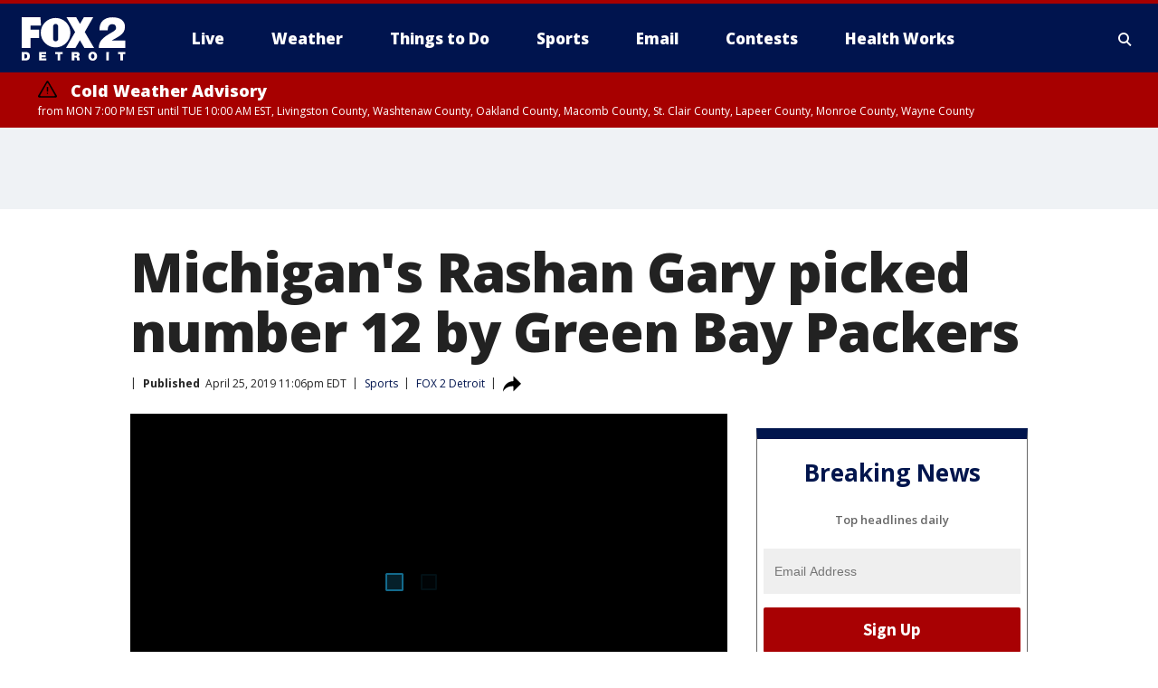

--- FILE ---
content_type: text/html; charset=utf-8
request_url: https://www.fox2detroit.com/sports/michigans-rashan-gary-picked-number-12-by-green-bay-packers
body_size: 36323
content:
<!doctype html>
<html data-n-head-ssr lang="en" data-n-head="lang">
  <head>
    <!-- Google Tag Manager -->
    <script>
    function loadGTMIfNotLocalOrPreview() {
      const host = window.location.host.toLowerCase();
      const excludedHosts = ["local", "preview", "stage-preview"];
      if (!excludedHosts.some(excludedHost => host.startsWith(excludedHost))) {
        (function(w,d,s,l,i){w[l]=w[l]||[];w[l].push({'gtm.start':
        new Date().getTime(),event:'gtm.js'});var f=d.getElementsByTagName(s)[0],
        j=d.createElement(s),dl=l!='dataLayer'?'&l='+l:'';j.async=true;j.src=
        'https://www.googletagmanager.com/gtm.js?id='+i+dl;f.parentNode.insertBefore(j,f);
        })(window,document,'script','dataLayer','GTM-TMF4BDJ');
      }
    }
    loadGTMIfNotLocalOrPreview();
    </script>
    <!-- End Google Tag Manager -->
    <title data-n-head="true">Michigan&#x27;s Rashan Gary picked number 12 by Green Bay Packers | FOX 2 Detroit</title><meta data-n-head="true" http-equiv="X-UA-Compatible" content="IE=edge,chrome=1"><meta data-n-head="true" name="viewport" content="width=device-width, minimum-scale=1.0, initial-scale=1.0"><meta data-n-head="true" charset="UTF-8"><meta data-n-head="true" name="format-detection" content="telephone=no"><meta data-n-head="true" name="msapplication-square70x70logo" content="//static.foxtv.com/static/orion/img/wjbk/favicons/mstile-70x70.png"><meta data-n-head="true" name="msapplication-square150x150logo" content="//static.foxtv.com/static/orion/img/wjbk/favicons/mstile-150x150.png"><meta data-n-head="true" name="msapplication-wide310x150logo" content="//static.foxtv.com/static/orion/img/wjbk/favicons/mstile-310x150.png"><meta data-n-head="true" name="msapplication-square310x310logo" content="//static.foxtv.com/static/orion/img/wjbk/favicons/mstile-310x310.png"><meta data-n-head="true" data-hid="description" name="description" content="Michigan&#x27;s Rashan Gary goes 12th in the 2019 NFL draft, after being picked by the Green Bay Packers."><meta data-n-head="true" data-hid="fb:app_id" property="fb:app_id" content="111375675545556"><meta data-n-head="true" data-hid="prism.stationId" name="prism.stationId" content="WJBK_FOX2"><meta data-n-head="true" data-hid="prism.stationCallSign" name="prism.stationCallSign" content="wjbk"><meta data-n-head="true" data-hid="prism.channel" name="prism.channel" content="fts"><meta data-n-head="true" data-hid="prism.section" name="prism.section" content="sports"><meta data-n-head="true" data-hid="prism.subsection1" name="prism.subsection1" content=""><meta data-n-head="true" data-hid="prism.subsection2" name="prism.subsection2" content=""><meta data-n-head="true" data-hid="prism.subsection3" name="prism.subsection3" content=""><meta data-n-head="true" data-hid="prism.subsection4" name="prism.subsection4" content=""><meta data-n-head="true" data-hid="prism.aggregationType" name="prism.aggregationType" content="subsection"><meta data-n-head="true" data-hid="prism.genre" name="prism.genre" content=""><meta data-n-head="true" data-hid="pagetype" name="pagetype" content="article" scheme="dcterms.DCMIType"><meta data-n-head="true" data-hid="strikepagetype" name="strikepagetype" content="article" scheme="dcterms.DCMIType"><meta data-n-head="true" data-hid="content-creator" name="content-creator" content="tiger"><meta data-n-head="true" data-hid="dc.creator" name="dc.creator" scheme="dcterms.creator" content=""><meta data-n-head="true" data-hid="dc.title" name="dc.title" content="Michigan&#x27;s Rashan Gary picked number 12 by Green Bay Packers" lang="en"><meta data-n-head="true" data-hid="dc.subject" name="dc.subject" content=""><meta data-n-head="true" data-hid="dcterms.abstract" name="dcterms.abstract" content="Michigan&#x27;s Rashan Gary goes 12th in the 2019 NFL draft, after being picked by the Green Bay Packers."><meta data-n-head="true" data-hid="dc.type" name="dc.type" scheme="dcterms.DCMIType" content="Text.Article"><meta data-n-head="true" data-hid="dc.description" name="dc.description" content="Michigan&#x27;s Rashan Gary goes 12th in the 2019 NFL draft, after being picked by the Green Bay Packers."><meta data-n-head="true" data-hid="dc.language" name="dc.language" scheme="dcterms.RFC4646" content="en-US"><meta data-n-head="true" data-hid="dc.publisher" name="dc.publisher" content="FOX 2 Detroit"><meta data-n-head="true" data-hid="dc.format" name="dc.format" scheme="dcterms.URI" content="text/html"><meta data-n-head="true" data-hid="dc.identifier" name="dc.identifier" scheme="dcterms.URI" content="urn:uri:base64:fe65314d-118c-57d5-8453-bdf3e80b0d68"><meta data-n-head="true" data-hid="dc.source" name="dc.source" content="FOX 2 Detroit"><meta data-n-head="true" data-hid="dc.date" name="dc.date" content="2019-04-25"><meta data-n-head="true" data-hid="dcterms.created" name="dcterms.created" scheme="dcterms.ISO8601" content="2019-04-25T23:06:35-04:00"><meta data-n-head="true" data-hid="dcterms.modified" name="dcterms.modified" scheme="dcterms.ISO8601" content="2019-08-28T06:53:16-04:00"><meta data-n-head="true" data-hid="og:title" property="og:title" content="Michigan&#x27;s Rashan Gary picked number 12 by Green Bay Packers"><meta data-n-head="true" data-hid="og:description" property="og:description" content="Michigan&#x27;s Rashan Gary goes 12th in the 2019 NFL draft, after being picked by the Green Bay Packers."><meta data-n-head="true" data-hid="og:type" property="og:type" content="article"><meta data-n-head="true" data-hid="og:image" property="og:image" content="https://images.foxtv.com/static.fox2detroit.com/www.fox2detroit.com/content/uploads/2019/08/1200/630/getty-rashan20gary-042519_1556242498723.jpg_7173833_ver1.0.jpg?ve=1&amp;tl=1"><meta data-n-head="true" data-hid="og:image:width" property="og:image:width" content="1280"><meta data-n-head="true" data-hid="og:image:height" property="og:image:height" content="720"><meta data-n-head="true" data-hid="og:url" property="og:url" content="https://www.fox2detroit.com/sports/michigans-rashan-gary-picked-number-12-by-green-bay-packers"><meta data-n-head="true" data-hid="og:site_name" property="og:site_name" content="FOX 2 Detroit"><meta data-n-head="true" data-hid="og:locale" property="og:locale" content="en_US"><meta data-n-head="true" data-hid="robots" name="robots" content="index, follow, max-image-preview:large, max-video-preview:-1"><meta data-n-head="true" data-hid="fox.app_version" name="fox.app_version" content="v77"><meta data-n-head="true" data-hid="fox.fix_version" name="fox.fix_version" content="10.2.0"><meta data-n-head="true" data-hid="fox.app_build" name="fox.app_build" content="no build version"><meta data-n-head="true" name="twitter:card" content="summary_large_image"><meta data-n-head="true" name="twitter:site" content="@fox2news"><meta data-n-head="true" name="twitter:site:id" content="@fox2news"><meta data-n-head="true" name="twitter:title" content="Michigan&#x27;s Rashan Gary picked number 12 by Green Bay Packers"><meta data-n-head="true" name="twitter:description" content="Michigan&#x27;s Rashan Gary goes 12th in the 2019 NFL draft, after being picked by the Green Bay Packers."><meta data-n-head="true" name="twitter:image" content="https://images.foxtv.com/static.fox2detroit.com/www.fox2detroit.com/content/uploads/2019/08/1280/720/getty-rashan20gary-042519_1556242498723.jpg_7173833_ver1.0.jpg?ve=1&amp;tl=1"><meta data-n-head="true" name="twitter:url" content="https://www.fox2detroit.com/sports/michigans-rashan-gary-picked-number-12-by-green-bay-packers"><meta data-n-head="true" name="twitter:creator" content="@fox2news"><meta data-n-head="true" name="twitter:creator:id" content="@fox2news"><meta data-n-head="true" name="fox.name" content="Post Landing"><meta data-n-head="true" name="fox.category" content="sports"><meta data-n-head="true" name="fox.page_content_category" content="sports"><meta data-n-head="true" name="fox.page_name" content="wjbk:web:post:article:Michigan&#x27;s Rashan Gary picked number 12 by Green Bay Packers | FOX 2 Detroit"><meta data-n-head="true" name="fox.page_content_level_1" content="wjbk:web:post"><meta data-n-head="true" name="fox.page_content_level_2" content="wjbk:web:post:article"><meta data-n-head="true" name="fox.page_content_level_3" content="wjbk:web:post:article:Michigan&#x27;s Rashan Gary picked number 12 by Green Bay Packers | FOX 2 Detroit"><meta data-n-head="true" name="fox.page_content_level_4" content="wjbk:web:post:article:Michigan&#x27;s Rashan Gary picked number 12 by Green Bay Packers | FOX 2 Detroit"><meta data-n-head="true" name="fox.page_type" content="post-article"><meta data-n-head="true" name="fox.page_content_distributor" content="owned"><meta data-n-head="true" name="fox.page_content_type_of_story" content="Migrated"><meta data-n-head="true" name="fox.author" content=""><meta data-n-head="true" name="fox.page_content_author" content=""><meta data-n-head="true" name="fox.page_content_author_secondary" content=""><meta data-n-head="true" name="fox.page_content_version" content="1.0.0"><meta data-n-head="true" name="fox.publisher" content="FOX 2 Detroit"><meta data-n-head="true" name="fox.page_content_id" content="fe65314d-118c-57d5-8453-bdf3e80b0d68"><meta data-n-head="true" name="fox.page_content_station_originator" content="wjbk"><meta data-n-head="true" name="fox.url" content="https://www.fox2detroit.com/sports/michigans-rashan-gary-picked-number-12-by-green-bay-packers"><meta data-n-head="true" name="fox.page_canonical_url" content="https://www.fox2detroit.com/sports/michigans-rashan-gary-picked-number-12-by-green-bay-packers"><meta data-n-head="true" name="smartbanner:enabled-platforms" content="none"><meta data-n-head="true" property="fb:app_id" content="111375675545556"><meta data-n-head="true" property="article:opinion" content="false"><meta data-n-head="true" name="keywords" content="Sports"><meta data-n-head="true" name="classification" content="/FTS/Sports"><meta data-n-head="true" name="classification-isa" content="sports"><meta data-n-head="true" name="fox.page_content_tags" content="/FTS/Sports"><link data-n-head="true" rel="preconnect" href="https://prod.player.fox.digitalvideoplatform.com" crossorigin="anonymous"><link data-n-head="true" rel="dns-prefetch" href="https://prod.player.fox.digitalvideoplatform.com"><link data-n-head="true" rel="stylesheet" href="https://statics.foxsports.com/static/orion/style/css/scorestrip-external.css"><link data-n-head="true" rel="icon" type="image/x-icon" href="/favicons/wjbk/favicon.ico"><link data-n-head="true" rel="stylesheet" href="https://fonts.googleapis.com/css?family=Open+Sans:300,400,400i,600,600i,700,700i,800,800i&amp;display=swap"><link data-n-head="true" rel="stylesheet" href="https://fonts.googleapis.com/css2?family=Rubik:wght@700&amp;display=swap"><link data-n-head="true" rel="schema.dcterms" href="//purl.org/dc/terms/"><link data-n-head="true" rel="schema.prism" href="//prismstandard.org/namespaces/basic/2.1/"><link data-n-head="true" rel="schema.iptc" href="//iptc.org/std/nar/2006-10-01/"><link data-n-head="true" rel="shortcut icon" href="//static.foxtv.com/static/orion/img/wjbk/favicons/favicon.ico" type="image/x-icon"><link data-n-head="true" rel="apple-touch-icon" sizes="57x57" href="//static.foxtv.com/static/orion/img/wjbk/favicons/apple-touch-icon-57x57.png"><link data-n-head="true" rel="apple-touch-icon" sizes="60x60" href="//static.foxtv.com/static/orion/img/wjbk/favicons/apple-touch-icon-60x60.png"><link data-n-head="true" rel="apple-touch-icon" sizes="72x72" href="//static.foxtv.com/static/orion/img/wjbk/favicons/apple-touch-icon-72x72.png"><link data-n-head="true" rel="apple-touch-icon" sizes="76x76" href="//static.foxtv.com/static/orion/img/wjbk/favicons/apple-touch-icon-76x76.png"><link data-n-head="true" rel="apple-touch-icon" sizes="114x114" href="//static.foxtv.com/static/orion/img/wjbk/favicons/apple-touch-icon-114x114.png"><link data-n-head="true" rel="apple-touch-icon" sizes="120x120" href="//static.foxtv.com/static/orion/img/wjbk/favicons/apple-touch-icon-120x120.png"><link data-n-head="true" rel="apple-touch-icon" sizes="144x144" href="//static.foxtv.com/static/orion/img/wjbk/favicons/apple-touch-icon-144x144.png"><link data-n-head="true" rel="apple-touch-icon" sizes="152x152" href="//static.foxtv.com/static/orion/img/wjbk/favicons/apple-touch-icon-152x152.png"><link data-n-head="true" rel="apple-touch-icon" sizes="180x180" href="//static.foxtv.com/static/orion/img/wjbk/favicons/apple-touch-icon-180x180.png"><link data-n-head="true" rel="icon" type="image/png" href="//static.foxtv.com/static/orion/img/wjbk/favicons/favicon-16x16.png" sizes="16x16"><link data-n-head="true" rel="icon" type="image/png" href="//static.foxtv.com/static/orion/img/wjbk/favicons/favicon-32x32.png" sizes="32x32"><link data-n-head="true" rel="icon" type="image/png" href="//static.foxtv.com/static/orion/img/wjbk/favicons/favicon-96x96.png" sizes="96x96"><link data-n-head="true" rel="icon" type="image/png" href="//static.foxtv.com/static/orion/img/wjbk/favicons/android-chrome-192x192.png" sizes="192x192"><link data-n-head="true" href="https://fonts.gstatic.com" rel="preconnect" crossorigin="true"><link data-n-head="true" href="https://fonts.googleapis.com" rel="preconnect" crossorigin="true"><link data-n-head="true" rel="stylesheet" href="https://fonts.googleapis.com/css?family=Source+Sans+Pro:200,300,400,600,400italic,700,700italic,300,300italic,600italic/"><link data-n-head="true" rel="preconnect" href="https://cdn.segment.com/"><link data-n-head="true" rel="preconnect" href="https://widgets.media.weather.com/"><link data-n-head="true" rel="preconnect" href="https://elections.ap.org/"><link data-n-head="true" rel="preconnect" href="https://www.google-analytics.com/"><link data-n-head="true" rel="preconnect" href="http://static.chartbeat.com/"><link data-n-head="true" rel="preconnect" href="https://sb.scorecardresearch.com/"><link data-n-head="true" rel="preconnect" href="http://www.googletagmanager.com/"><link data-n-head="true" rel="preconnect" href="https://cdn.optimizely.com/"><link data-n-head="true" rel="preconnect" href="https://cdn.segment.com/"><link data-n-head="true" rel="preconnect" href="https://connect.facebook.net/"><link data-n-head="true" rel="preconnect" href="https://prod.player.fox.digitalvideoplatform.com/"><link data-n-head="true" rel="preload" as="script" href="https://prod.player.fox.digitalvideoplatform.com/wpf/v3/3.2.59/wpf_player.js"><link data-n-head="true" rel="prefetch" as="script" href="https://prod.player.fox.digitalvideoplatform.com/wpf/v3/3.2.59/lib/wpf_bitmovin_yospace_player.js"><link data-n-head="true" rel="prefetch" as="script" href="https://prod.player.fox.digitalvideoplatform.com/wpf/v3/3.2.59/lib/wpf_conviva_reporter.js"><link data-n-head="true" rel="prefetch" as="script" href="https://prod.player.fox.digitalvideoplatform.com/wpf/v3/3.2.59/lib/wpf_mux_reporter.js"><link data-n-head="true" rel="prefetch" as="script" href="https://prod.player.fox.digitalvideoplatform.com/wpf/v3/3.2.59/lib/wpf_adobeheartbeat_reporter.js"><link data-n-head="true" rel="prefetch" as="script" href="https://prod.player.fox.digitalvideoplatform.com/wpf/v3/3.2.59/lib/wpf_comscore_reporter.js"><link data-n-head="true" rel="prefetch" as="script" href="https://prod.player.fox.digitalvideoplatform.com/wpf/v3/3.2.59/lib/wpf_controls.js"><link data-n-head="true" rel="canonical" href="https://www.fox2detroit.com/sports/michigans-rashan-gary-picked-number-12-by-green-bay-packers"><link data-n-head="true" rel="alternate" type="application/rss+xml" title="Sports" href="https://www.fox2detroit.com/rss.xml?category=sports"><link data-n-head="true" rel="alternate" type="application/rss+xml" title="Sports" href="https://www.fox2detroit.com/rss.xml?tag=sports"><link data-n-head="true" rel="shorturl" href=""><link data-n-head="true" rel="image_src" href="https://images.foxtv.com/static.fox2detroit.com/www.fox2detroit.com/content/uploads/2019/08/1280/720/getty-rashan20gary-042519_1556242498723.jpg_7173833_ver1.0.jpg?ve=1&amp;tl=1"><link data-n-head="true" rel="amphtml" href="https://www.fox2detroit.com/sports/michigans-rashan-gary-picked-number-12-by-green-bay-packers.amp"><link data-n-head="true" rel="preload" as="image" href="https://static.fox2detroit.com/www.fox2detroit.com/content/uploads/2019/08/4D36A0E134D5420DBD4576269B50DA84_7.jpg"><link data-n-head="true" rel="alternate" title="FOX 2 Detroit - News" type="application/rss+xml" href="https://www.fox2detroit.com/rss/category/news"><link data-n-head="true" rel="alternate" title="FOX 2 Detroit - Local News" type="application/rss+xml" href="https://www.fox2detroit.com/rss/category/local-news"><link data-n-head="true" rel="alternate" title="FOX 2 Detroit - Tag The Pulse" type="application/rss+xml" href="https://www.fox2detroit.com/rss/tags/the-pulse"><link data-n-head="true" rel="alternate" title="FOX 2 Detroit - Tag Series Hall Of Shame" type="application/rss+xml" href="https://www.fox2detroit.com/rss/tags/series,hall-of-shame"><link data-n-head="true" rel="alternate" title="FOX 2 Detroit - National News" type="application/rss+xml" href="https://www.fox2detroit.com/rss/category/national-news"><link data-n-head="true" rel="alternate" title="FOX 2 Detroit - Tag News The Interview" type="application/rss+xml" href="https://www.fox2detroit.com/rss/tags/news,the-interview"><link data-n-head="true" rel="alternate" title="FOX 2 Detroit - Tag Business" type="application/rss+xml" href="https://www.fox2detroit.com/rss/tags/business"><link data-n-head="true" rel="alternate" title="FOX 2 Detroit - Tag Lifestyle Things To Do Detroit" type="application/rss+xml" href="https://www.fox2detroit.com/rss/tags/lifestyle,things-to-do-detroit"><link data-n-head="true" rel="alternate" title="FOX 2 Detroit - Live" type="application/rss+xml" href="https://www.fox2detroit.com/rss/category/live"><link data-n-head="true" rel="alternate" title="FOX 2 Detroit - Live Newsnow" type="application/rss+xml" href="https://www.fox2detroit.com/rss/category/live/newsnow"><link data-n-head="true" rel="alternate" title="FOX 2 Detroit - Live Fox Soul" type="application/rss+xml" href="https://www.fox2detroit.com/rss/category/live/fox-soul"><link data-n-head="true" rel="alternate" title="FOX 2 Detroit - Photos" type="application/rss+xml" href="https://www.fox2detroit.com/rss/category/photos"><link data-n-head="true" rel="alternate" title="FOX 2 Detroit - Poll" type="application/rss+xml" href="https://www.fox2detroit.com/rss/category/poll"><link data-n-head="true" rel="alternate" title="FOX 2 Detroit - Weather" type="application/rss+xml" href="https://www.fox2detroit.com/rss/category/weather"><link data-n-head="true" rel="alternate" title="FOX 2 Detroit - Closings" type="application/rss+xml" href="https://www.fox2detroit.com/rss/category/closings"><link data-n-head="true" rel="alternate" title="FOX 2 Detroit - Fox 2 Weather App" type="application/rss+xml" href="https://www.fox2detroit.com/rss/category/fox-2-weather-app"><link data-n-head="true" rel="alternate" title="FOX 2 Detroit - Weather Alerts" type="application/rss+xml" href="https://www.fox2detroit.com/rss/category/weather-alerts"><link data-n-head="true" rel="alternate" title="FOX 2 Detroit - Traffic" type="application/rss+xml" href="https://www.fox2detroit.com/rss/category/traffic"><link data-n-head="true" rel="alternate" title="FOX 2 Detroit - Airport Delays" type="application/rss+xml" href="https://www.fox2detroit.com/rss/category/airport-delays"><link data-n-head="true" rel="alternate" title="FOX 2 Detroit - Shows Mornings" type="application/rss+xml" href="https://www.fox2detroit.com/rss/category/shows,mornings"><link data-n-head="true" rel="alternate" title="FOX 2 Detroit - Shows Good Day Detroit" type="application/rss+xml" href="https://www.fox2detroit.com/rss/category/shows,good-day-detroit"><link data-n-head="true" rel="alternate" title="FOX 2 Detroit - Shows The Noon" type="application/rss+xml" href="https://www.fox2detroit.com/rss/category/shows,the-noon"><link data-n-head="true" rel="alternate" title="FOX 2 Detroit - Mug Contest" type="application/rss+xml" href="https://www.fox2detroit.com/rss/category/mug-contest"><link data-n-head="true" rel="alternate" title="FOX 2 Detroit - Tag Series Healthworks" type="application/rss+xml" href="https://www.fox2detroit.com/rss/tags/series,healthworks"><link data-n-head="true" rel="alternate" title="FOX 2 Detroit - Tag Series Cooking School" type="application/rss+xml" href="https://www.fox2detroit.com/rss/tags/series,cooking-school"><link data-n-head="true" rel="alternate" title="FOX 2 Detroit - Tag Series Get Fit" type="application/rss+xml" href="https://www.fox2detroit.com/rss/tags/series,get-fit"><link data-n-head="true" rel="alternate" title="FOX 2 Detroit - Money Saver" type="application/rss+xml" href="https://www.fox2detroit.com/rss/category/money-saver"><link data-n-head="true" rel="alternate" title="FOX 2 Detroit - Tag Series Doctor Is In" type="application/rss+xml" href="https://www.fox2detroit.com/rss/tags/series,doctor-is-in"><link data-n-head="true" rel="alternate" title="FOX 2 Detroit - Shows Weekend Mornings" type="application/rss+xml" href="https://www.fox2detroit.com/rss/category/shows,weekend-mornings"><link data-n-head="true" rel="alternate" title="FOX 2 Detroit - Tag Politics" type="application/rss+xml" href="https://www.fox2detroit.com/rss/tags/politics"><link data-n-head="true" rel="alternate" title="FOX 2 Detroit - Sports" type="application/rss+xml" href="https://www.fox2detroit.com/rss/category/sports"><link data-n-head="true" rel="alternate" title="FOX 2 Detroit - Tag Nfl Lions" type="application/rss+xml" href="https://www.fox2detroit.com/rss/tags/nfl,lions"><link data-n-head="true" rel="alternate" title="FOX 2 Detroit - Tag Ncaa Wolverines" type="application/rss+xml" href="https://www.fox2detroit.com/rss/tags/ncaa,wolverines"><link data-n-head="true" rel="alternate" title="FOX 2 Detroit - Tag Ncaa Spartans" type="application/rss+xml" href="https://www.fox2detroit.com/rss/tags/ncaa,spartans"><link data-n-head="true" rel="alternate" title="FOX 2 Detroit - Tag Nba Pistons" type="application/rss+xml" href="https://www.fox2detroit.com/rss/tags/nba,pistons"><link data-n-head="true" rel="alternate" title="FOX 2 Detroit - Tag Mlb Tigers" type="application/rss+xml" href="https://www.fox2detroit.com/rss/tags/mlb,tigers"><link data-n-head="true" rel="alternate" title="FOX 2 Detroit - Tag Nhl Red Wings" type="application/rss+xml" href="https://www.fox2detroit.com/rss/tags/nhl,red-wings"><link data-n-head="true" rel="alternate" title="FOX 2 Detroit - Tag Entertainment" type="application/rss+xml" href="https://www.fox2detroit.com/rss/tags/entertainment"><link data-n-head="true" rel="alternate" title="FOX 2 Detroit - Shows Fox Content" type="application/rss+xml" href="https://www.fox2detroit.com/rss/category/shows,fox-content"><link data-n-head="true" rel="alternate" title="FOX 2 Detroit - Shows Criticlee Speaking" type="application/rss+xml" href="https://www.fox2detroit.com/rss/category/shows,criticlee-speaking"><link data-n-head="true" rel="alternate" title="FOX 2 Detroit - Whats On Fox" type="application/rss+xml" href="https://www.fox2detroit.com/rss/category/whats-on-fox"><link data-n-head="true" rel="alternate" title="FOX 2 Detroit - Contests" type="application/rss+xml" href="https://www.fox2detroit.com/rss/category/contests"><link data-n-head="true" rel="alternate" title="FOX 2 Detroit - About Us" type="application/rss+xml" href="https://www.fox2detroit.com/rss/category/about-us"><link data-n-head="true" rel="alternate" title="FOX 2 Detroit - Team" type="application/rss+xml" href="https://www.fox2detroit.com/rss/category/team"><link data-n-head="true" rel="alternate" title="FOX 2 Detroit - Contact Us" type="application/rss+xml" href="https://www.fox2detroit.com/rss/category/contact-us"><link data-n-head="true" rel="alternate" title="FOX 2 Detroit - Jobs" type="application/rss+xml" href="https://www.fox2detroit.com/rss/category/jobs"><link data-n-head="true" rel="alternate" title="FOX 2 Detroit - Fox 2 Mobile Apps" type="application/rss+xml" href="https://www.fox2detroit.com/rss/category/fox-2-mobile-apps"><link data-n-head="true" rel="alternate" title="FOX 2 Detroit - Tag Job Shop" type="application/rss+xml" href="https://www.fox2detroit.com/rss/tags/job-shop"><link data-n-head="true" rel="alternate" title="FOX 2 Detroit - Community" type="application/rss+xml" href="https://www.fox2detroit.com/rss/category/community"><link data-n-head="true" rel="alternate" title="FOX 2 Detroit - Public File Inquiries" type="application/rss+xml" href="https://www.fox2detroit.com/rss/category/public-file-inquiries"><link data-n-head="true" rel="alternate" title="FOX 2 Detroit - Closed Captions" type="application/rss+xml" href="https://www.fox2detroit.com/rss/category/closed-captions"><link data-n-head="true" rel="alternate" title="FOX 2 Detroit - Problem Solvers Resources" type="application/rss+xml" href="https://www.fox2detroit.com/rss/category/problem-solvers-resources"><link data-n-head="true" rel="alternate" title="FOX 2 Detroit - Weather Quiz" type="application/rss+xml" href="https://www.fox2detroit.com/rss/category/weather-quiz"><link data-n-head="true" rel="alternate" title="FOX 2 Detroit - Tag Money" type="application/rss+xml" href="https://www.fox2detroit.com/rss/tags/money"><link data-n-head="true" rel="alternate" title="FOX 2 Detroit - Tag Business Personal Finance" type="application/rss+xml" href="https://www.fox2detroit.com/rss/tags/business,personal-finance"><link data-n-head="true" rel="alternate" title="FOX 2 Detroit - Tag Business Stock Market" type="application/rss+xml" href="https://www.fox2detroit.com/rss/tags/business,stock-market"><link data-n-head="true" rel="alternate" title="FOX 2 Detroit - Tag Business Small Business" type="application/rss+xml" href="https://www.fox2detroit.com/rss/tags/business,small-business"><link data-n-head="true" rel="alternate" title="FOX 2 Detroit - Tag Us Mi" type="application/rss+xml" href="https://www.fox2detroit.com/rss/tags/us,mi"><link data-n-head="true" rel="alternate" title="FOX 2 Detroit - Newsletter Signup" type="application/rss+xml" href="https://www.fox2detroit.com/rss/category/newsletter-signup"><link data-n-head="true" rel="alternate" title="FOX 2 Detroit - Discover the latest breaking news." type="application/rss+xml" href="https://www.fox2detroit.com/latest.xml"><link data-n-head="true" rel="stylesheet" href="//static.foxtv.com/static/orion/css/default/article.rs.css"><link data-n-head="true" rel="stylesheet" href="/css/print.css" media="print"><script data-n-head="true" type="text/javascript" data-hid="pal-script" src="//imasdk.googleapis.com/pal/sdkloader/pal.js"></script><script data-n-head="true" type="text/javascript" src="https://statics.foxsports.com/static/orion/scorestrip.js" async="false" defer="true"></script><script data-n-head="true" type="text/javascript">
        (function (h,o,u,n,d) {
          h=h[d]=h[d]||{q:[],onReady:function(c){h.q.push(c)}}
          d=o.createElement(u);d.async=1;d.src=n
          n=o.getElementsByTagName(u)[0];n.parentNode.insertBefore(d,n)
        })(window,document,'script','https://www.datadoghq-browser-agent.com/datadog-rum-v4.js','DD_RUM')
        DD_RUM.onReady(function() {
          DD_RUM.init({
            clientToken: 'pub6d08621e10189e2259b02648fb0f12e4',
            applicationId: 'f7e50afb-e642-42a0-9619-b32a46fc1075',
            site: 'datadoghq.com',
            service: 'www.fox2detroit.com',
            env: 'prod',
            // Specify a version number to identify the deployed version of your application in Datadog
            version: '1.0.0',
            sampleRate: 20,
            sessionReplaySampleRate: 0,
            trackInteractions: true,
            trackResources: true,
            trackLongTasks: true,
            defaultPrivacyLevel: 'mask-user-input',
          });
          // DD_RUM.startSessionReplayRecording();
        })</script><script data-n-head="true" type="text/javascript" src="https://foxkit.fox.com/sdk/profile/v2.15.0/profile.js" async="false" defer="true"></script><script data-n-head="true" src="https://js.appboycdn.com/web-sdk/5.6/braze.min.js" async="true" defer="true"></script><script data-n-head="true" src="https://c.amazon-adsystem.com/aax2/apstag.js" async="true" defer="true"></script><script data-n-head="true" src="https://www.googletagmanager.com/gtag/js?id=UA-60952345-1" async="true"></script><script data-n-head="true" type="text/javascript">// 86acbd31cd7c09cf30acb66d2fbedc91daa48b86:1701196429.4670453
!function(n,r,e,t,c){var i,o="Promise"in n,u={then:function(){return u},catch:function(n){
return n(new Error("Airship SDK Error: Unsupported browser")),u}},s=o?new Promise((function(n,r){i=function(e,t){e?r(e):n(t)}})):u
;s._async_setup=function(n){if(o)try{i(null,n(c))}catch(n){i(n)}},n[t]=s;var a=r.createElement("script");a.src=e,a.async=!0,a.id="_uasdk",
a.rel=t,r.head.appendChild(a)}(window,document,'https://aswpsdkus.com/notify/v1/ua-sdk.min.js',
  'UA', {
    vapidPublicKey: 'BHj2fUsgobYuFP5EJWi82kOzxmFTmj4iH1FNGOf0rAZUz3mnewQHpCHxJu52qRGNW9IckQNcJLJVnKnlYIguBH8=',
    websitePushId: 'web.wjbk.prod',
    appKey: '8EwaRW7DSf-hvtynXbpiRA',
    token: 'MTo4RXdhUlc3RFNmLWh2dHluWGJwaVJBOm1VNTBPdy1xM25CWmMteFlLTElJcFlKV2NOVmFrSzhiTS1pWjNndzl6eG8'
  });
</script><script data-n-head="true" type="text/javascript">UA.then(sdk => {
        sdk.plugins.load('html-prompt', 'https://aswpsdkus.com/notify/v1/ua-html-prompt.min.js', {
          appearDelay: 5000,
          disappearDelay: 2000000000000000000000000,
          askAgainDelay: 0,
          stylesheet: './css/airship.css',
          auto: false,
          type: 'alert',
          position: 'top',
          i18n: {
            en: {
              title: 'Don&#39;t Miss Out',
              message: 'Receive instant notifications when new stories break.',
              accept: 'Allow',
              deny: 'No Thanks'
            }
          },
          logo: '/favicons/wjbk/favicon.ico'
        }).then(plugin => {
          const auditSession = () => {
            const airshipPageViews = parseInt(window.sessionStorage.getItem('currentAirShipPageViews'), 10)
            if (airshipPageViews > 1) {
              plugin.prompt();
              console.info('Airship: prompt called')
              clearInterval(auditInterval);
              window.sessionStorage.setItem('currentAirShipPageViews', 0)
            }
          }
          const auditInterval = setInterval(auditSession, 2000);
        })
      })</script><script data-n-head="true" src="/taboola/taboola.js" type="text/javascript" async="true" defer="true"></script><script data-n-head="true" src="https://scripts.webcontentassessor.com/scripts/44fe476b9b5087968a2afaccc13a4ad6671d0da54fde4f524deed1f8b586c30c"></script><script data-n-head="true" src="//static.foxtv.com/static/orion/scripts/core/ag.core.js"></script><script data-n-head="true" src="//static.foxtv.com/static/isa/core.js"></script><script data-n-head="true" src="//static.foxtv.com/static/orion/scripts/station/default/loader.js"></script><script data-n-head="true" src="https://widgets.media.weather.com/wxwidget.loader.js?cid=996314550" defer=""></script><script data-n-head="true" src="https://prod.player.fox.digitalvideoplatform.com/wpf/v3/3.2.59/wpf_player.js" defer="" data-hid="fox-player-main-script"></script><script data-n-head="true" src="//static.foxtv.com/static/leap/loader.js"></script><script data-n-head="true" >(function () {
        var _sf_async_config = window._sf_async_config = (window._sf_async_config || {})
        _sf_async_config.uid = 65824
        _sf_async_config.domain = 'fox2detroit.com'
        _sf_async_config.flickerControl = false
        _sf_async_config.useCanonical = true

        // Function to set ISA-dependent values with proper error handling
        function setISAValues() {
          if (window.FTS && window.FTS.ISA && window.FTS.ISA._meta) {
            try {
              _sf_async_config.sections = window.FTS.ISA._meta.section || ''
              _sf_async_config.authors = window.FTS.ISA._meta.fox['fox.page_content_author'] ||
                                       window.FTS.ISA._meta.fox['fox.page_content_author_secondary'] ||
                                       window.FTS.ISA._meta.raw.publisher || ''
            } catch (e) {
              console.warn('FTS.ISA values not available yet:', e)
              _sf_async_config.sections = ''
              _sf_async_config.authors = ''
            }
          } else {
            // Set default values if ISA is not available
            _sf_async_config.sections = ''
            _sf_async_config.authors = ''

            // Retry after a short delay if ISA is not loaded yet
            setTimeout(setISAValues, 100)
          }
        }

        // Set ISA values initially
        setISAValues()

        _sf_async_config.useCanonicalDomain = true
        function loadChartbeat() {
          var e = document.createElement('script');
            var n = document.getElementsByTagName('script')[0];
            e.type = 'text/javascript';
            e.async = true;
            e.src = '//static.chartbeat.com/js/chartbeat.js';
            n.parentNode.insertBefore(e, n);
        }
        loadChartbeat();
        })()</script><script data-n-head="true" src="//static.chartbeat.com/js/chartbeat_mab.js"></script><script data-n-head="true" src="//static.chartbeat.com/js/chartbeat.js"></script><script data-n-head="true" src="https://interactives.ap.org/election-results/assets/microsite/resizeClient.js" defer=""></script><script data-n-head="true" data-hid="strike-loader" src="https://strike.fox.com/static/fts/display/loader.js" type="text/javascript"></script><script data-n-head="true" >
          (function() {
              window.foxstrike = window.foxstrike || {};
              window.foxstrike.cmd = window.foxstrike.cmd || [];
          })()
        </script><script data-n-head="true" type="application/ld+json">{"@context":"http://schema.org","@type":"NewsArticle","mainEntityOfPage":"https://www.fox2detroit.com/sports/michigans-rashan-gary-picked-number-12-by-green-bay-packers","headline":"Michigan's Rashan Gary picked number 12 by Green Bay Packers","articleBody":"Michigan&apos;s Rashan Gary goes 12th in the 2019 NFL draft, after being picked by the Green Bay Packers.Gary elected to skip&#xA0;his senior season at Michigan to achieve his goal of playing the NFL. He was rewarded by being selected in the first round by the Packers. Gary was so happy to have been picked, he was crying during the Packers selection.Gary was a second-team preseason All-American and was&#xA0;projected to be a first-round NFL draft pick.The junior had 44 tackles, including seven for losses, and 3&#xBD; sacks this past year in nine games. He missed three games this season with a shoulder injury and appeared to be limited in other games because of the injury.Gary had five tackles in a 62-39 loss to No. 6 Ohio State, a setback that kept Michigan out of the Big Ten championship game and College Football Playoff contention.Gary took the unusual move of forming his own sports agency while still with the Wolverines, proudly serving as founder and CEO. He explained in January that it fulfilled a vision he had as a high school star. Gary, who is from Plainfield, New Jersey, signed with Michigan as the top-rated high school player in the country.He broke down in tears of joy at home as he learned he was headed to Green Bay. He is expected start out at outside linebacker in Green Bay and move around in defensive coordinator Mike Pettine&apos;s scheme.He was an All-Big Ten player as a sophomore when he had 66 tackles, including 12 for losses and six sacks. Gary, who is from Plainfield, New Jersey, signed with the Wolverines as the top-rated high school player in the country.Follow @FOX2Sports on Twitter for all your NFL news.","datePublished":"2019-04-25T23:06:35-04:00","dateModified":"2019-04-25T23:06:35-04:00","description":"Michigan's Rashan Gary goes 12th in the 2019 NFL draft, after being picked by the Green Bay Packers.","author":{"@type":"Person","name":"FOX 2 Detroit"},"publisher":{"@type":"NewsMediaOrganization","name":"FOX 2 Detroit","alternateName":"WJBK, FOX 2","url":"https://www.fox2detroit.com/","sameAs":["https://www.facebook.com/WJBKFox2Detroit/","https://twitter.com/FOX2News","https://www.instagram.com/fox2detroit/","https://www.youtube.com/FOX2Detroit","https://en.wikipedia.org/wiki/WJBK","https://www.wikidata.org/wiki/Q3564701","https://www.wikidata.org/wiki/Q3564701"],"foundingDate":"1948-10-24","logo":{"@type":"ImageObject","url":"https://static.foxtv.com/static/orion/img/wjbk/favicons/favicon-96x96.png","width":"96","height":"96"},"contactPoint":[{"@type":"ContactPoint","telephone":"+1-248-557-2000","contactType":"news desk"}],"address":{"@type":"PostalAddress","addressLocality":"Southfield","addressRegion":"Michigan","postalCode":"48075","streetAddress":"16550 W 9 Mile Road","addressCountry":{"@type":"Country","name":"US"}}},"image":{"@type":"ImageObject","url":"https://static.fox2detroit.com/www.fox2detroit.com/content/uploads/2019/08/getty-rashan20gary-042519_1556242498723.jpg_7173833_ver1.0.jpg","width":"1280","height":"720"},"url":"https://www.fox2detroit.com/sports/michigans-rashan-gary-picked-number-12-by-green-bay-packers","isAccessibleForFree":true,"keywords":"sports"}</script><link rel="preload" href="/_wzln/bb996bbe1416beb0f0d7.js" as="script"><link rel="preload" href="/_wzln/376f0263662b8ef9a7f8.js" as="script"><link rel="preload" href="/_wzln/6b27e2b92eb7e58c1613.js" as="script"><link rel="preload" href="/_wzln/d90767cec5769e532935.js" as="script"><link rel="preload" href="/_wzln/5346d95ee7fa0a048d8e.js" as="script"><link rel="preload" href="/_wzln/6036b8d0d8d2b678138f.js" as="script"><link rel="preload" href="/_wzln/83ee4c71474bbacaddcf.js" as="script"><link rel="preload" href="/_wzln/5bf881315af455b7a445.js" as="script"><link rel="preload" href="/_wzln/42efa403d15ea75a2034.js" as="script"><link rel="preload" href="/_wzln/c41317a195cab1466aca.js" as="script"><style data-vue-ssr-id="3d723bd8:0 153764a8:0 4783c553:0 01f125af:0 7e965aea:0 fe2c1b5a:0 c789a71e:0 2151d74a:0 5fac22c6:0 4f269fee:0 c23b5e74:0 403377d7:0 3979e5e6:0 59bee381:0 37cb9c85:0 19a51d10:0 4c36fb79:0 1ed4e3c5:0 012988bc:0 dfdcd1d2:0 4a3d6b7a:0 42dc6fe6:0 3c367053:0 5c0b7ab5:0 c061adc6:0 d9a0143c:0">.v-select{position:relative;font-family:inherit}.v-select,.v-select *{box-sizing:border-box}@keyframes vSelectSpinner{0%{transform:rotate(0deg)}to{transform:rotate(1turn)}}.vs__fade-enter-active,.vs__fade-leave-active{pointer-events:none;transition:opacity .15s cubic-bezier(1,.5,.8,1)}.vs__fade-enter,.vs__fade-leave-to{opacity:0}.vs--disabled .vs__clear,.vs--disabled .vs__dropdown-toggle,.vs--disabled .vs__open-indicator,.vs--disabled .vs__search,.vs--disabled .vs__selected{cursor:not-allowed;background-color:#f8f8f8}.v-select[dir=rtl] .vs__actions{padding:0 3px 0 6px}.v-select[dir=rtl] .vs__clear{margin-left:6px;margin-right:0}.v-select[dir=rtl] .vs__deselect{margin-left:0;margin-right:2px}.v-select[dir=rtl] .vs__dropdown-menu{text-align:right}.vs__dropdown-toggle{-webkit-appearance:none;-moz-appearance:none;appearance:none;display:flex;padding:0 0 4px;background:none;border:1px solid rgba(60,60,60,.26);border-radius:4px;white-space:normal}.vs__selected-options{display:flex;flex-basis:100%;flex-grow:1;flex-wrap:wrap;padding:0 2px;position:relative}.vs__actions{display:flex;align-items:center;padding:4px 6px 0 3px}.vs--searchable .vs__dropdown-toggle{cursor:text}.vs--unsearchable .vs__dropdown-toggle{cursor:pointer}.vs--open .vs__dropdown-toggle{border-bottom-color:transparent;border-bottom-left-radius:0;border-bottom-right-radius:0}.vs__open-indicator{fill:rgba(60,60,60,.5);transform:scale(1);transition:transform .15s cubic-bezier(1,-.115,.975,.855);transition-timing-function:cubic-bezier(1,-.115,.975,.855)}.vs--open .vs__open-indicator{transform:rotate(180deg) scale(1)}.vs--loading .vs__open-indicator{opacity:0}.vs__clear{fill:rgba(60,60,60,.5);padding:0;border:0;background-color:transparent;cursor:pointer;margin-right:8px}.vs__dropdown-menu{display:block;box-sizing:border-box;position:absolute;top:calc(100% - 1px);left:0;z-index:1000;padding:5px 0;margin:0;width:100%;max-height:350px;min-width:160px;overflow-y:auto;box-shadow:0 3px 6px 0 rgba(0,0,0,.15);border:1px solid rgba(60,60,60,.26);border-top-style:none;border-radius:0 0 4px 4px;text-align:left;list-style:none;background:#fff}.vs__no-options{text-align:center}.vs__dropdown-option{line-height:1.42857143;display:block;padding:3px 20px;clear:both;color:#333;white-space:nowrap;cursor:pointer}.vs__dropdown-option--highlight{background:#5897fb;color:#fff}.vs__dropdown-option--deselect{background:#fb5858;color:#fff}.vs__dropdown-option--disabled{background:inherit;color:rgba(60,60,60,.5);cursor:inherit}.vs__selected{display:flex;align-items:center;background-color:#f0f0f0;border:1px solid rgba(60,60,60,.26);border-radius:4px;color:#333;line-height:1.4;margin:4px 2px 0;padding:0 .25em;z-index:0}.vs__deselect{display:inline-flex;-webkit-appearance:none;-moz-appearance:none;appearance:none;margin-left:4px;padding:0;border:0;cursor:pointer;background:none;fill:rgba(60,60,60,.5);text-shadow:0 1px 0 #fff}.vs--single .vs__selected{background-color:transparent;border-color:transparent}.vs--single.vs--loading .vs__selected,.vs--single.vs--open .vs__selected{position:absolute;opacity:.4}.vs--single.vs--searching .vs__selected{display:none}.vs__search::-webkit-search-cancel-button{display:none}.vs__search::-ms-clear,.vs__search::-webkit-search-decoration,.vs__search::-webkit-search-results-button,.vs__search::-webkit-search-results-decoration{display:none}.vs__search,.vs__search:focus{-webkit-appearance:none;-moz-appearance:none;appearance:none;line-height:1.4;font-size:1em;border:1px solid transparent;border-left:none;outline:none;margin:4px 0 0;padding:0 7px;background:none;box-shadow:none;width:0;max-width:100%;flex-grow:1;z-index:1}.vs__search::-moz-placeholder{color:inherit}.vs__search::placeholder{color:inherit}.vs--unsearchable .vs__search{opacity:1}.vs--unsearchable:not(.vs--disabled) .vs__search{cursor:pointer}.vs--single.vs--searching:not(.vs--open):not(.vs--loading) .vs__search{opacity:.2}.vs__spinner{align-self:center;opacity:0;font-size:5px;text-indent:-9999em;overflow:hidden;border:.9em solid hsla(0,0%,39.2%,.1);border-left-color:rgba(60,60,60,.45);transform:translateZ(0);animation:vSelectSpinner 1.1s linear infinite;transition:opacity .1s}.vs__spinner,.vs__spinner:after{border-radius:50%;width:5em;height:5em}.vs--loading .vs__spinner{opacity:1}
.fts-scorestrip-wrap{width:100%}.fts-scorestrip-wrap .fts-scorestrip-container{padding:0 16px;max-width:1280px;margin:0 auto}@media screen and (min-width:1024px){.fts-scorestrip-wrap .fts-scorestrip-container{padding:15px 24px}}
.fts-scorestrip-wrap[data-v-75d386ae]{width:100%}.fts-scorestrip-wrap .fts-scorestrip-container[data-v-75d386ae]{padding:0 16px;max-width:1280px;margin:0 auto}@media screen and (min-width:1024px){.fts-scorestrip-wrap .fts-scorestrip-container[data-v-75d386ae]{padding:15px 24px}}@media(min-width:768px)and (max-width:1280px){.main-content-new-layout[data-v-75d386ae]{padding:10px}}
#xd-channel-container[data-v-0130ae53]{margin:0 auto;max-width:1280px;height:1px}#xd-channel-fts-iframe[data-v-0130ae53]{position:relative;top:-85px;left:86.1%;width:100%;display:none}@media (min-width:768px) and (max-width:1163px){#xd-channel-fts-iframe[data-v-0130ae53]{left:84%}}@media (min-width:768px) and (max-width:1056px){#xd-channel-fts-iframe[data-v-0130ae53]{left:81%}}@media (min-width:768px) and (max-width:916px){#xd-channel-fts-iframe[data-v-0130ae53]{left:79%}}@media (min-width:769px) and (max-width:822px){#xd-channel-fts-iframe[data-v-0130ae53]{left:77%}}@media (min-width:400px) and (max-width:767px){#xd-channel-fts-iframe[data-v-0130ae53]{display:none!important}}.branding[data-v-0130ae53]{padding-top:0}@media (min-width:768px){.branding[data-v-0130ae53]{padding-top:10px}}
.title--hide[data-v-b8625060]{display:none}
#fox-id-logged-in[data-v-f7244ab2]{display:none}.button-reset[data-v-f7244ab2]{background:none;border:none;padding:0;cursor:pointer;outline:inherit}.watch-live[data-v-f7244ab2]{background-color:#a70000;border-radius:3px;margin-top:16px;margin-right:-10px;padding:8px 9px;max-height:31px}.watch-live>a[data-v-f7244ab2]{color:#fff;font-weight:900;font-size:12px}.small-btn-grp[data-v-f7244ab2]{display:flex}.sign-in[data-v-f7244ab2]{width:43px;height:17px;font-size:12px;font-weight:800;font-stretch:normal;font-style:normal;line-height:normal;letter-spacing:-.25px;color:#fff}.sign-in-mobile[data-v-f7244ab2]{margin:16px 12px 0 0}.sign-in-mobile[data-v-f7244ab2],.sign-in-tablet-and-up[data-v-f7244ab2]{background-color:#334f99;width:59px;height:31px;border-radius:3px}.sign-in-tablet-and-up[data-v-f7244ab2]{float:left;margin-right:16px;margin-top:24px}.sign-in-tablet-and-up[data-v-f7244ab2]:hover{background-color:#667bb3}.avatar-desktop[data-v-f7244ab2]{width:28px;height:28px;float:left;margin-right:16px;margin-top:24px}.avatar-mobile[data-v-f7244ab2]{width:33px;height:33px;margin:16px 12px 0 0}
.alert-storm .alert-text[data-v-6e1c7e98]{top:0}.alert-storm .alert-info a[data-v-6e1c7e98]{color:#fff}.alert-storm .alert-title[data-v-6e1c7e98]:before{display:inline-block;position:absolute;left:-18px;top:2px;height:15px;width:12px;background:url(//static.foxtv.com/static/orion/img/core/s/weather/warning.svg) no-repeat;background-size:contain}@media (min-width:768px){.alert-storm .alert-title[data-v-6e1c7e98]:before{left:0;top:0;height:24px;width:21px}}
.min-height-ad[data-v-2c3e8482]{min-height:0}.pre-content .min-height-ad[data-v-2c3e8482]{min-height:90px}@media only screen and (max-width:767px){.page-content .lsf-mobile[data-v-2c3e8482],.right-rail .lsf-mobile[data-v-2c3e8482],.sidebar-secondary .lsf-mobile[data-v-2c3e8482]{min-height:300px;min-width:250px}}@media only screen and (min-width:768px){.right-rail .lsf-ban[data-v-2c3e8482],.sidebar-secondary .lsf-ban[data-v-2c3e8482]{min-height:250px;min-width:300px}.post-content .lsf-lb[data-v-2c3e8482],.pre-content .lsf-lb[data-v-2c3e8482]{min-height:90px;min-width:728px}}
.tags[data-v-6c8e215c]{flex-wrap:wrap;color:#979797;font-weight:400;line-height:normal}.tags[data-v-6c8e215c],.tags-tag[data-v-6c8e215c]{display:flex;font-family:Open Sans;font-size:18px;font-style:normal}.tags-tag[data-v-6c8e215c]{color:#041431;background-color:#e6e9f3;min-height:40px;align-items:center;justify-content:center;border-radius:10px;margin:10px 10px 10px 0;padding:10px 15px;grid-gap:10px;gap:10px;color:#036;font-weight:700;line-height:23px}.tags-tag[data-v-6c8e215c]:last-of-type{margin-right:0}.headlines-related.center[data-v-6c8e215c]{margin-bottom:0}#taboola-mid-article-thumbnails[data-v-6c8e215c]{padding:28px 100px}@media screen and (max-width:767px){#taboola-mid-article-thumbnails[data-v-6c8e215c]{padding:0}}
.no-separator[data-v-08416276]{padding-left:0}.no-separator[data-v-08416276]:before{content:""}
.outside[data-v-6d0ce7d9]{width:100vw;height:100vh;position:fixed;top:0;left:0}
.social-icons[data-v-10e60834]{background:#fff;box-shadow:0 0 20px rgba(0,0,0,.15);border-radius:5px}.social-icons a[data-v-10e60834]{overflow:visible}
.video-wrapper[data-v-4292be72]{position:relative;width:100%;padding-bottom:56.25%;height:0;overflow:hidden;display:flex;flex-direction:column}.video-wrapper .sr-only[data-v-4292be72]{position:absolute;width:1px;height:1px;padding:0;margin:-1px;overflow:hidden;clip:rect(0,0,0,0);white-space:nowrap;border:0}.video-wrapper iframe[data-v-4292be72]{position:absolute;top:0;left:0;width:100%;height:100%;border:0}
.ui-buffering-overlay-indicator[data-v-7f269eba]{animation:ui-fancy-data-v-7f269eba 2s ease-in infinite;background:url("data:image/svg+xml;charset=utf-8,%3Csvg xmlns='http://www.w3.org/2000/svg' viewBox='0 0 32 32'%3E%3Cstyle%3E.st1{fill-rule:evenodd;clip-rule:evenodd;fill:%231fabe2}%3C/style%3E%3Cpath class='st1' d='M8 8h16v16H8z' opacity='.302'/%3E%3Cpath class='st1' d='M23 7H9c-1.1 0-2 .9-2 2v14c0 1.1.9 2 2 2h14c1.1 0 2-.9 2-2V9c0-1.1-.9-2-2-2zm0 16H9V9h14v14z'/%3E%3C/svg%3E") no-repeat 50%;background-size:contain;display:inline-block;height:2em;margin:.2em;width:2em}.ui-buffering-overlay-indicator[data-v-7f269eba]:first-child{animation-delay:0s}.ui-buffering-overlay-indicator[data-v-7f269eba]:nth-child(2){animation-delay:.2s}.ui-buffering-overlay-indicator[data-v-7f269eba]:nth-child(3){animation-delay:.4s}@keyframes ui-fancy-data-v-7f269eba{0%{opacity:0;transform:scale(1)}20%{opacity:1}30%{opacity:1}50%{opacity:0;transform:scale(2)}to{opacity:0;transform:scale(3)}}.vod-loading-player-container[data-v-7f269eba]{position:absolute;top:0;left:0;width:100%;height:100%;background:#000;z-index:10}.buffering-group[data-v-7f269eba],.vod-loading-player-container[data-v-7f269eba]{display:flex;align-items:center;justify-content:center}.vod-player-container[data-v-7f269eba]{position:relative;width:100%;padding-bottom:56.25%;background-color:#000;overflow:hidden}.player-instance[data-v-7f269eba],div[id^=player-][data-v-7f269eba]{position:absolute;top:0;left:0;width:100%;height:100%;display:block}
.slideshow[data-v-2f4c2a10]{position:relative;overflow-x:hidden;overflow-y:hidden;margin-bottom:30px}.advert-overlay[data-v-2f4c2a10]{background:rgba(0,0,0,.8);color:#fff;z-index:4;position:absolute;top:0;left:0;min-height:100%;width:100%}.advert-overlay>#timer[data-v-2f4c2a10]{width:300px;height:20px;display:block;margin:10% auto 0;padding-left:20px;font-weight:400;line-height:1.5;font-family:Helvetica Nueue,Helvetica,Arial,sans-serif;letter-spacing:0;word-spacing:0;white-space:normal;font-size:12px}.advert-inner[data-v-2f4c2a10]{background-color:#333;width:300px;height:250px;margin:0 auto;z-index:7}#close-button[data-v-2f4c2a10]{z-index:999;top:-20px;left:-20px;display:block;position:relative;cursor:pointer}.close-button[data-v-2f4c2a10]{background:url(//static.foxtv.com/static/orion/img/core/s/common/36x39-close-button.png) no-repeat;width:36px;height:39px;position:absolute}@media only screen and (max-width:767px){.slideshow[data-v-2f4c2a10]{margin-left:-22px;margin-right:-22px}#close-button[data-v-2f4c2a10]{top:-25px;left:-10px}.advert-overlay>#timer[data-v-2f4c2a10]{padding-left:30px}}.fade-enter-active[data-v-2f4c2a10]{transition:opacity .5s}.fade-enter[data-v-2f4c2a10],.fade-leave-to[data-v-2f4c2a10]{opacity:0}
.VueCarousel{position:relative}.VueCarousel-wrapper{width:100%;position:relative;overflow:hidden}.VueCarousel-inner{display:flex;flex-direction:row;backface-visibility:hidden}
.VueCarousel-slide{flex-basis:inherit;flex-grow:0;flex-shrink:0;-webkit-user-select:none;-moz-user-select:none;user-select:none}
.slideshow-item[data-v-c9075368]{width:100%;height:100%;background-color:#000;background-repeat:no-repeat;background-position:center 30%;background-size:contain}
.slide-info{background-color:rgba(0,0,0,.7);position:absolute;color:#fff;bottom:0;width:100%;min-height:100px;overflow-y:hidden;padding:12px 24px;transition:transform .3s ease-out}.slide-info.mobile{position:relative;background-color:#0f0f0f;height:auto;min-height:100px}.slide-toggle{display:inline-block;margin-left:10px;cursor:pointer;transform:scaleX(1.5)}.slide-info.closed .slide-toggle{transform:scale(1.5,-1)}.slide-info.mobile .slide-toggle{display:none}.slide-count{position:absolute;top:12px;right:24px;font-weight:700;font-size:11px;color:#999}.slide-summary{width:80%;margin:0 24px 0 0;float:left;color:#fff}.mobile .slide-summary{width:100%;margin:20px 0 30px}.slide-summary p{color:#fff;margin:0;line-height:1.5!important;font-size:11px!important}.slide-source{position:absolute;bottom:15px;right:15px}
h2[data-v-6b12eae0]{color:#01154d;font-size:26px;font-weight:900;font-family:Open Sans,Helvetica Neue,Helvetica,Arial,sans-serif;line-height:30px;padding-top:5px}.you-might-also-like .subheader[data-v-6b12eae0]{background-color:#fff;display:block;position:relative;z-index:2;font-size:15px;width:180px;margin:0 auto;color:#666;font-family:Open Sans,Helvetica Neue,Helvetica,Arial,sans-serif;font-weight:600}.you-might-also-like-form[data-v-6b12eae0]{width:100%;max-width:300px;margin:0 auto;display:block;padding-bottom:25px;box-sizing:border-box}.you-might-also-like-form .checkbox-group[data-v-6b12eae0]{color:#666;border-top:2px solid #666;text-align:left;font-size:14px;margin-top:-10px;padding-top:10px}.you-might-also-like-form .checkbox-group .item[data-v-6b12eae0]{display:flex;flex-direction:column;margin-left:10px;padding:10px 0}.you-might-also-like-form .checkbox-group .item label[data-v-6b12eae0]{color:#666;font-family:Open Sans,Helvetica Neue,Helvetica,Arial,sans-serif;line-height:18px;font-weight:600;font-size:14px}.you-might-also-like-form .checkbox-group .item span[data-v-6b12eae0]{margin-left:22px;font-weight:200;display:block}.you-might-also-like-form input[type=submit][data-v-6b12eae0]{margin-top:10px;background-color:#01154d;color:#fff;font-family:Source Sans Pro,arial,helvetica,sans-serif;font-size:16px;line-height:35px;font-weight:900;border-radius:2px;margin-bottom:0;padding:0;height:60px;-moz-appearance:none;appearance:none;-webkit-appearance:none}div.newsletter-signup[data-v-6b12eae0]{background-color:#fff;margin:0 auto;max-width:600px;width:100%}div.nlw-outer[data-v-6b12eae0]{padding:16px 0}div.nlw-inner[data-v-6b12eae0]{display:block;text-align:center;margin:0 auto;border:1px solid #666;border-top:12px solid #01154d;height:100%;width:auto}div.nlw-inner h2[data-v-6b12eae0]{color:#01154d;font-size:26px;font-weight:700;font-family:Open Sans,Helvetica Neue,Helvetica,Arial,sans-serif;line-height:30px;padding-top:5px;margin:.67em}#other-newsletter-form[data-v-6b12eae0],p[data-v-6b12eae0]{font-size:13px;line-height:18px;font-weight:600;padding:10px;margin:1em 0}#nlw-tos[data-v-6b12eae0],#other-newsletter-form[data-v-6b12eae0],p[data-v-6b12eae0]{color:#666;font-family:Open Sans,Helvetica Neue,Helvetica,Arial,sans-serif}#nlw-tos[data-v-6b12eae0]{font-size:14px;font-weight:300;padding:0 10px 10px;margin:0 0 30px}#nlw-tos a[data-v-6b12eae0]{text-decoration:none;color:#01154d;font-weight:600}div.nlw-inner form[data-v-6b12eae0]{width:100%;max-width:300px;margin:0 auto;display:block;padding-bottom:25px;box-sizing:border-box}div.nlw-inner form input[data-v-6b12eae0]{height:50px;width:95%;border:none}div.nlw-inner form input[type=email][data-v-6b12eae0]{background-color:#efefef;color:#666;border-radius:0;font-size:14px;padding-left:4%}div.nlw-inner form input[type=checkbox][data-v-6b12eae0]{height:12px;width:12px}div.nlw-inner #newsletter-form input[type=submit][data-v-6b12eae0]{background-color:#a80103;font-size:19px;margin-top:15px;height:50px}div.nlw-inner #newsletter-form input[type=submit][data-v-6b12eae0],div.nlw-inner #other-newsletter-form input[type=submit][data-v-6b12eae0]{color:#fff;font-family:Source Sans Pro,arial,helvetica,sans-serif;line-height:35px;font-weight:900;border-radius:2px;-moz-appearance:none;appearance:none;-webkit-appearance:none}div.nlw-inner #other-newsletter-form input[type=submit][data-v-6b12eae0]{background-color:#01154d;font-size:16px;margin-bottom:8px;padding:4px;height:60px}div.nlw-inner form input[type=submit][data-v-6b12eae0]:hover{cursor:pointer}div.nlw-inner #other-newsletter-form[data-v-6b12eae0]{color:#666;border-top:2px solid #666;text-align:left;font-size:14px;margin-top:-10px;padding-top:20px}
.collection .heading .title[data-v-74e027ca]{line-height:34px}
.responsive-image__container[data-v-2c4f2ba8]{overflow:hidden}.responsive-image__lazy-container[data-v-2c4f2ba8]{background-size:cover;background-position:50%;filter:blur(4px)}.responsive-image__lazy-container.loaded[data-v-2c4f2ba8]{filter:blur(0);transition:filter .3s ease-out}.responsive-image__picture[data-v-2c4f2ba8]{position:absolute;top:0;left:0}.rounded[data-v-2c4f2ba8]{border-radius:50%}
.live-main .collection-trending[data-v-51644bd2]{padding-left:0;padding-right:0}@media only screen and (max-width:375px) and (orientation:portrait){.live-main .collection-trending[data-v-51644bd2]{padding-left:10px;padding-right:10px}}@media (min-width:769px) and (max-width:1023px){.live-main .collection-trending[data-v-51644bd2]{padding-left:24px;padding-right:24px}}@media (min-width:1024px) and (max-width:2499px){.live-main .collection-trending[data-v-51644bd2]{padding-left:0;padding-right:0}}
.social-icons-footer .yt a[data-v-469bc58a]:after{background-image:url(/social-media/yt-icon.svg)}.social-icons-footer .link a[data-v-469bc58a]:after,.social-icons-footer .yt a[data-v-469bc58a]:after{background-position:0 0;background-size:100% 100%;background-repeat:no-repeat;height:16px;width:16px}.social-icons-footer .link a[data-v-469bc58a]:after{background-image:url(/social-media/link-icon.svg)}
.site-banner .btn-wrap-host[data-v-bd70ad56]:before{font-size:16px!important;line-height:1.5!important}.site-banner .btn-wrap-saf[data-v-bd70ad56]:before{font-size:20px!important}.site-banner .btn-wrap-ff[data-v-bd70ad56]:before{font-size:19.5px!important}
.banner-carousel[data-v-b03e4d42]{overflow:hidden}.banner-carousel[data-v-b03e4d42],.carousel-container[data-v-b03e4d42]{position:relative;width:100%}.carousel-track[data-v-b03e4d42]{display:flex;transition:transform .5s ease-in-out;width:100%}.carousel-slide[data-v-b03e4d42]{flex:0 0 100%;width:100%}.carousel-indicators[data-v-b03e4d42]{position:absolute;bottom:10px;left:50%;transform:translateX(-50%);display:flex;grid-gap:8px;gap:8px;z-index:10}.carousel-indicator[data-v-b03e4d42]{width:8px;height:8px;border-radius:50%;border:none;background-color:hsla(0,0%,100%,.5);cursor:pointer;transition:background-color .3s ease}.carousel-indicator.active[data-v-b03e4d42]{background-color:#fff}.carousel-indicator[data-v-b03e4d42]:hover{background-color:hsla(0,0%,100%,.8)}.site-banner .banner-carousel[data-v-b03e4d42],.site-banner .carousel-container[data-v-b03e4d42],.site-banner .carousel-slide[data-v-b03e4d42],.site-banner .carousel-track[data-v-b03e4d42]{height:100%}</style>
   
<script>(window.BOOMR_mq=window.BOOMR_mq||[]).push(["addVar",{"rua.upush":"false","rua.cpush":"true","rua.upre":"false","rua.cpre":"true","rua.uprl":"false","rua.cprl":"false","rua.cprf":"false","rua.trans":"SJ-fe3f6c0e-a34d-404d-bd54-28785adc4db2","rua.cook":"false","rua.ims":"false","rua.ufprl":"false","rua.cfprl":"false","rua.isuxp":"false","rua.texp":"norulematch","rua.ceh":"false","rua.ueh":"false","rua.ieh.st":"0"}]);</script>
                              <script>!function(a){var e="https://s.go-mpulse.net/boomerang/",t="addEventListener";if("False"=="True")a.BOOMR_config=a.BOOMR_config||{},a.BOOMR_config.PageParams=a.BOOMR_config.PageParams||{},a.BOOMR_config.PageParams.pci=!0,e="https://s2.go-mpulse.net/boomerang/";if(window.BOOMR_API_key="5MW4Q-UD7VN-GQNKF-H2JJE-N66YU",function(){function n(e){a.BOOMR_onload=e&&e.timeStamp||(new Date).getTime()}if(!a.BOOMR||!a.BOOMR.version&&!a.BOOMR.snippetExecuted){a.BOOMR=a.BOOMR||{},a.BOOMR.snippetExecuted=!0;var i,_,o,r=document.createElement("iframe");if(a[t])a[t]("load",n,!1);else if(a.attachEvent)a.attachEvent("onload",n);r.src="javascript:void(0)",r.title="",r.role="presentation",(r.frameElement||r).style.cssText="width:0;height:0;border:0;display:none;",o=document.getElementsByTagName("script")[0],o.parentNode.insertBefore(r,o);try{_=r.contentWindow.document}catch(O){i=document.domain,r.src="javascript:var d=document.open();d.domain='"+i+"';void(0);",_=r.contentWindow.document}_.open()._l=function(){var a=this.createElement("script");if(i)this.domain=i;a.id="boomr-if-as",a.src=e+"5MW4Q-UD7VN-GQNKF-H2JJE-N66YU",BOOMR_lstart=(new Date).getTime(),this.body.appendChild(a)},_.write("<bo"+'dy onload="document._l();">'),_.close()}}(),"".length>0)if(a&&"performance"in a&&a.performance&&"function"==typeof a.performance.setResourceTimingBufferSize)a.performance.setResourceTimingBufferSize();!function(){if(BOOMR=a.BOOMR||{},BOOMR.plugins=BOOMR.plugins||{},!BOOMR.plugins.AK){var e="true"=="true"?1:0,t="",n="aofdz7qx3t3bc2lxmtaa-f-fbf889b25-clientnsv4-s.akamaihd.net",i="false"=="true"?2:1,_={"ak.v":"39","ak.cp":"852318","ak.ai":parseInt("544896",10),"ak.ol":"0","ak.cr":8,"ak.ipv":4,"ak.proto":"h2","ak.rid":"78ec814","ak.r":42198,"ak.a2":e,"ak.m":"dscr","ak.n":"ff","ak.bpcip":"3.138.60.0","ak.cport":50908,"ak.gh":"23.66.232.49","ak.quicv":"","ak.tlsv":"tls1.3","ak.0rtt":"","ak.0rtt.ed":"","ak.csrc":"-","ak.acc":"","ak.t":"1769432256","ak.ak":"hOBiQwZUYzCg5VSAfCLimQ==kJ17EKuG6f+sjWVK4OCcmwrBlW+U1M6l2VblsLm/FPZrDUG96Zrhgc4VK8laNUVDW8zhsD22QmfMKWSpJ1Cyg7AzQ0D2xvbR41U6mU8VDN2iz/4DSGlSekQzlov7TKQquXJNytehUYioEajPLYhHs9jPZ4RODfEz+K8jBe63B4TAAKLgUj/IlwHjo0ksqGVBzTelxl9h5QXzxpMH20m32p4+DyPXQ8Cl5F6qwjIbN3S2osaMfCS+CGX6/oygLNd2QtzwZEBz0GlSVyLqPriwvzM0ftj0gqXydR+SY/Kddvn2IPCC7X34/3M6AJFmXNI2JkDL0/zxIpegbCkMnwwuglb8EwaXEGzf13E5o1wcNgS2mlBrIvuHJdtcOl65fTqFqMrMBQazetzF1q3QdvZSTC1whcFXAC7QG6mJvjFK0/E=","ak.pv":"21","ak.dpoabenc":"","ak.tf":i};if(""!==t)_["ak.ruds"]=t;var o={i:!1,av:function(e){var t="http.initiator";if(e&&(!e[t]||"spa_hard"===e[t]))_["ak.feo"]=void 0!==a.aFeoApplied?1:0,BOOMR.addVar(_)},rv:function(){var a=["ak.bpcip","ak.cport","ak.cr","ak.csrc","ak.gh","ak.ipv","ak.m","ak.n","ak.ol","ak.proto","ak.quicv","ak.tlsv","ak.0rtt","ak.0rtt.ed","ak.r","ak.acc","ak.t","ak.tf"];BOOMR.removeVar(a)}};BOOMR.plugins.AK={akVars:_,akDNSPreFetchDomain:n,init:function(){if(!o.i){var a=BOOMR.subscribe;a("before_beacon",o.av,null,null),a("onbeacon",o.rv,null,null),o.i=!0}return this},is_complete:function(){return!0}}}}()}(window);</script></head>
  <body class="fb single single-article amp-geo-pending" data-n-head="class">
    <!-- Google Tag Manager (noscript) -->
    <noscript>
      <iframe src="https://www.googletagmanager.com/ns.html?id=GTM-TMF4BDJ" height="0" width="0" style="display:none;visibility:hidden"></iframe>
    </noscript>
    <!-- End Google Tag Manager (noscript) -->
    <amp-geo layout="nodisplay">
      <script type="application/json">
      {
        "ISOCountryGroups": {
          "eu": ["at", "be", "bg", "cy", "cz", "de", "dk", "ee", "es", "fi", "fr", "gb", "gr", "hr", "hu", "ie", "it", "lt", "lu", "lv", "mt", "nl", "pl", "pt", "ro", "se", "si", "sk"]
        }
      }
      </script>
    </amp-geo>
    <div data-server-rendered="true" id="__nuxt"><div id="__layout"><div id="wrapper" class="wrapper" data-v-75d386ae><header class="site-header nav-closed" data-v-0130ae53 data-v-75d386ae><!----> <div class="site-header-inner" data-v-b8625060 data-v-0130ae53><div class="branding" data-v-b8625060><a title="FOX 2 Detroit — Local News &amp; Weather" href="/" data-name="logo" class="logo global-nav-item" data-v-b8625060><img src="//static.foxtv.com/static/orion/img/core/s/logos/fts-detroit-a.svg" alt="FOX 2 Detroit" class="logo-full" data-v-b8625060> <img src="//static.foxtv.com/static/orion/img/core/s/logos/fts-detroit-b.svg" alt="FOX 2 Detroit" class="logo-mini" data-v-b8625060></a> <!----></div> <div class="nav-row" data-v-b8625060><div class="primary-nav tablet-desktop" data-v-b8625060><nav id="main-nav" data-v-b8625060><ul data-v-b8625060><li class="menu-live" data-v-b8625060><a href="/live" data-name="Live" class="global-nav-item" data-v-b8625060><span data-v-b8625060>Live</span></a></li><li class="menu-weather" data-v-b8625060><a href="/weather" data-name="Weather" class="global-nav-item" data-v-b8625060><span data-v-b8625060>Weather</span></a></li><li class="menu-things-to-do" data-v-b8625060><a href="https://www.fox2detroit.com/tag/lifestyle/things-to-do-detroit" data-name="Things to Do" class="global-nav-item" data-v-b8625060><span data-v-b8625060>Things to Do</span></a></li><li class="menu-sports" data-v-b8625060><a href="/sports" data-name="Sports" class="global-nav-item" data-v-b8625060><span data-v-b8625060>Sports</span></a></li><li class="menu-email" data-v-b8625060><a href="/newsletter-signup" data-name="Email" class="global-nav-item" data-v-b8625060><span data-v-b8625060>Email</span></a></li><li class="menu-contests" data-v-b8625060><a href="/contests" data-name="Contests" class="global-nav-item" data-v-b8625060><span data-v-b8625060>Contests</span></a></li><li class="menu-health-works" data-v-b8625060><a href="/tag/series/healthworks" data-name="Health Works" class="global-nav-item" data-v-b8625060><span data-v-b8625060>Health Works</span></a></li> <li class="menu-more" data-v-b8625060><a href="#" data-name="More" class="js-menu-toggle global-nav-item" data-v-b8625060>More</a></li></ul></nav></div> <div class="meta" data-v-b8625060><span data-v-f7244ab2 data-v-b8625060><!----> <!----> <!----> <button class="button-reset watch-live mobile" data-v-f7244ab2><a href="/live" data-name="Watch Live" class="global-nav-item" data-v-f7244ab2>Watch Live</a></button></span> <div class="search-toggle tablet-desktop" data-v-b8625060><a href="#" data-name="Search" class="js-focus-search global-nav-item" data-v-b8625060>Expand / Collapse search</a></div> <div class="menu mobile" data-v-b8625060><a href="#" data-name="Search" class="js-menu-toggle global-nav-item" data-v-b8625060>☰</a></div></div></div></div> <div class="expandable-nav" data-v-0130ae53><div class="inner" data-v-0130ae53><div class="search"><div class="search-wrap"><form autocomplete="off" action="/search" method="get"><fieldset><label for="search-site" class="label">Search site</label> <input id="search-site" type="text" placeholder="Search for keywords" name="q" onblur onfocus autocomplete="off" value="" class="resp_site_search"> <input type="hidden" name="ss" value="fb"> <input type="submit" value="Search" class="resp_site_submit"></fieldset></form></div></div></div> <div class="section-nav" data-v-0130ae53><div class="inner"><nav class="menu-news"><h6 class="nav-title"><a href="/news" data-name="News" class="global-nav-item">News</a></h6> <ul><li class="nav-item"><a href="/local-news">Local</a></li><li class="nav-item"><a href="/tag/the-pulse">The Pulse</a></li><li class="nav-item"><a href="/tag/series/hall-of-shame">Hall of Shame</a></li><li class="nav-item"><a href="https://www.fox2detroit.com/tag/news/roundabout">The Roundabout</a></li><li class="nav-item"><a href="/national-news">National</a></li><li class="nav-item"><a href="/tag/news/the-interview">The Interview</a></li><li class="nav-item"><a href="/tag/business">Business</a></li><li class="nav-item"><a href="/tag/lifestyle/things-to-do-detroit">Things to Do</a></li><li class="nav-item"><a href="https://www.fox2detroit.com/news/fox-news-sunday-with-shannon-bream">FOX News Sunday</a></li></ul></nav><nav class="menu-live"><h6 class="nav-title"><a href="/live" data-name="Live" class="global-nav-item">Live</a></h6> <ul><li class="nav-item"><a href="https://www.fox2detroit.com/fox-local">Stream FOX 2 on FOX LOCAL</a></li><li class="nav-item"><a href="/live/newsnow">LiveNOW from FOX</a></li><li class="nav-item"><a href="/live/fox-soul">FOX Soul</a></li></ul></nav><nav class="menu-your-pics"><h6 class="nav-title"><a href="/photos" data-name="Your Pics" class="global-nav-item">Your Pics</a></h6> <ul><li class="nav-item"><a href="https://www.fox2detroit.com/photos">Send your pics</a></li><li class="nav-item"><a href="/poll">Question of the Day</a></li><li class="nav-item"><a href="https://www.fox2detroit.com/sportstrivia">Detroit Sports Trivia</a></li></ul></nav><nav class="menu-weather"><h6 class="nav-title"><a href="/weather" data-name="Weather" class="global-nav-item">Weather</a></h6> <ul><li class="nav-item"><a href="/closings">Closings</a></li><li class="nav-item"><a href="/fox-2-weather-app">Weather App</a></li><li class="nav-item"><a href="/weather-alerts">Weather Alerts</a></li><li class="nav-item"><a href="/traffic">Traffic</a></li><li class="nav-item"><a href="/airport-delays">Airport Delays</a></li><li class="nav-item"><a href="http://www.foxweather.com">Fox Weather</a></li><li class="nav-item"><a href="https://www.fox2detroit.com/tag/mornings/animal-house">Animal House</a></li></ul></nav><nav class="menu-mornings"><h6 class="nav-title"><a href="/shows/mornings" data-name="Mornings" class="global-nav-item">Mornings</a></h6> <ul><li class="nav-item"><a href="/shows/good-day-detroit">Good Day Detroit</a></li><li class="nav-item"><a href="/shows/the-noon">The Noon</a></li><li class="nav-item"><a href="/mug-contest">Mug Contest</a></li><li class="nav-item"><a href="/tag/series/healthworks">Health Works</a></li><li class="nav-item"><a href="/tag/series/cooking-school">Cooking School</a></li><li class="nav-item"><a href="/tag/series/get-fit">Get Fit</a></li><li class="nav-item"><a href="/money-saver">Money Saver</a></li><li class="nav-item"><a href="/tag/series/doctor-is-in">Doctor is In</a></li><li class="nav-item"><a href="/shows/weekend-mornings">Weekend Mornings</a></li><li class="nav-item"><a href="https://www.fox2detroit.com/links">Links on FOX 2</a></li></ul></nav><nav class="menu-politics"><h6 class="nav-title"><a href="/tag/politics" data-name="Politics" class="global-nav-item">Politics</a></h6> <ul><li class="nav-item"><a href="https://www.fox2detroit.com/tag/the-pulse">The Pulse</a></li><li class="nav-item"><a href="https://www.fox2detroit.com/tag/people/donald-j-trump">Donald Trump</a></li></ul></nav><nav class="menu-sports"><h6 class="nav-title"><a href="/sports" data-name="Sports" class="global-nav-item">Sports</a></h6> <ul><li class="nav-item"><a href="https://www.fox2detroit.com/tag/sports/sports-office">The Sports Office</a></li><li class="nav-item"><a href="https://www.fox2detroit.com/tag/sports/first-and-north">First &amp; North</a></li><li class="nav-item"><a href="/tag/nfl/lions">Lions</a></li><li class="nav-item"><a href="/tag/ncaa/wolverines">Wolverines</a></li><li class="nav-item"><a href="/tag/ncaa/spartans">Spartans</a></li><li class="nav-item"><a href="/tag/nba/pistons">Pistons</a></li><li class="nav-item"><a href="/tag/mlb/tigers">Tigers</a></li><li class="nav-item"><a href="/tag/nhl/red-wings">Red Wings</a></li><li class="nav-item"><a href="https://www.fox2detroit.com/sportstrivia">Detroit Sports Trivia</a></li></ul></nav><nav class="menu-entertainment"><h6 class="nav-title"><a href="/tag/entertainment" data-name="Entertainment" class="global-nav-item">Entertainment</a></h6> <ul><li class="nav-item"><a href="/shows/fox-content">FOX Shows</a></li><li class="nav-item"><a href="/shows/criticlee-speaking">CriticLEE Speaking</a></li><li class="nav-item"><a href="/whats-on-fox">TV Listings</a></li><li class="nav-item"><a href="/contests">Contests</a></li></ul></nav><nav class="menu-about-us"><h6 class="nav-title"><a href="/about-us" data-name="About Us" class="global-nav-item">About Us</a></h6> <ul><li class="nav-item"><a href="/team">FOX 2 Staff</a></li><li class="nav-item"><a href="/contact-us">Contact Us</a></li><li class="nav-item"><a href="/jobs">Work at FOX 2</a></li><li class="nav-item"><a href="/fox-2-mobile-apps">FOX 2 News App</a></li><li class="nav-item"><a href="/tag/job-shop">Job Shop</a></li><li class="nav-item"><a href="/community">Community</a></li><li class="nav-item"><a href="/public-file-inquiries">FCC Public File </a></li><li class="nav-item"><a href="https://www.fox2detroit.com/fcc-applications">FCC Applications</a></li><li class="nav-item"><a href="/closed-captions">Closed Captions</a></li><li class="nav-item"><a href="/problem-solvers-resources">Problem Solvers Resources</a></li></ul></nav><nav class="menu-contests"><h6 class="nav-title"><a href="/contests" data-name="Contests" class="global-nav-item">Contests</a></h6> <ul><li class="nav-item"><a href="/weather-quiz">Wallside Windows Weather Quiz</a></li><li class="nav-item"><a href="https://www.fox2detroit.com/contest-gardner-white-dream-team">Gardner White Dream Team</a></li><li class="nav-item"><a href="https://www.fox2detroit.com/mug-contest">Mug Contest</a></li><li class="nav-item"><a href="https://www.fox2detroit.com/fox-2-exposed">Exposed</a></li></ul></nav><nav class="menu-money"><h6 class="nav-title"><a href="/tag/money" data-name="Money" class="global-nav-item">Money</a></h6> <ul><li class="nav-item"><a href="/tag/business/personal-finance">Personal Finance</a></li><li class="nav-item"><a href="/tag/business">Business</a></li><li class="nav-item"><a href="/tag/business/stock-market">Stock Market</a></li><li class="nav-item"><a href="/tag/business/small-business">Small Business</a></li></ul></nav><nav class="menu-regional-news"><h6 class="nav-title"><a href="/tag/us/mi" data-name="Regional News" class="global-nav-item">Regional News</a></h6> <ul><li class="nav-item"><a href="https://www.fox32chicago.com/">Chicago News - FOX 32 Chicago</a></li><li class="nav-item"><a href="https://www.fox6now.com/">Milwaukee News - FOX 6 News</a></li><li class="nav-item"><a href="https://www.fox9.com/">Minneapolis News - FOX 9</a></li></ul></nav></div></div></div></header> <div class="page" data-v-75d386ae><div class="pre-content" data-v-75d386ae><div data-v-6e1c7e98><div class="alert alert-storm" data-v-6e1c7e98><div class="alert-inner" data-v-6e1c7e98><a href="/weather-alerts" data-v-6e1c7e98><div class="alert-title" data-v-6e1c7e98>Cold Weather Advisory</div> <div class="alert-text" data-v-6e1c7e98> from MON 7:00 PM EST until TUE 10:00 AM EST, Livingston County, Washtenaw County, Oakland County, Macomb County, St. Clair County, Lapeer County, Monroe County, Wayne County</div></a> <!----></div></div></div> <div class="pre-content-components"><div data-v-2c3e8482><div class="ad-container min-height-ad" data-v-2c3e8482><div id="--8301289f-abe2-4375-8ea7-e6c26b0d51e3" class="-ad" data-v-2c3e8482></div> <!----></div></div></div></div> <!----> <div class="page-content" data-v-75d386ae><main class="main-content" data-v-75d386ae><article id="fe65314d-118c-57d5-8453-bdf3e80b0d68" class="article-wrap" data-v-6c8e215c data-v-75d386ae><header lastModifiedDate="2019-08-28T06:53:16-04:00" class="article-header" data-v-08416276 data-v-6c8e215c><div class="meta" data-v-08416276><!----></div> <h1 class="headline" data-v-08416276>Michigan's Rashan Gary picked number 12 by Green Bay Packers</h1> <div class="article-meta article-meta-upper" data-v-08416276><!----> <div class="article-date" data-v-08416276><strong data-v-08416276>Published</strong> 
      April 25, 2019 11:06pm EDT
    </div> <div class="article-updated" data-v-08416276><a href="/tag/sports" data-v-08416276>Sports</a></div> <div class="article-updated" data-v-08416276><a href="http://www.fox2detroit.com/" data-v-08416276>FOX 2 Detroit</a></div> <div class="article-updated" data-v-08416276><div data-v-6d0ce7d9 data-v-08416276><!----> <div data-v-6d0ce7d9><div class="article-social" data-v-6d0ce7d9><div class="share" data-v-6d0ce7d9><a data-v-6d0ce7d9></a></div> <div style="display:none;" data-v-6d0ce7d9><div class="social-icons" data-v-10e60834 data-v-6d0ce7d9><p class="share-txt" data-v-10e60834>Share</p> <ul data-v-10e60834><li class="link link-black" data-v-10e60834><a href="#" data-v-10e60834><span data-v-10e60834>Copy Link</span></a></li> <li class="email email-black" data-v-10e60834><a href="#" data-v-10e60834>Email</a></li> <li class="fb fb-black" data-v-10e60834><a href="#" data-v-10e60834><span data-v-10e60834>Facebook</span></a></li> <li class="tw tw-black" data-v-10e60834><a href="#" data-v-10e60834><span data-v-10e60834>Twitter</span></a></li> <!----> <li class="linkedin linkedin-black" data-v-10e60834><a href="#" data-v-10e60834>LinkedIn</a></li> <li class="reddit reddit-black" data-v-10e60834><a href="#" data-v-10e60834>Reddit</a></li></ul></div></div></div></div></div></div></div></header> <div data-v-2c3e8482 data-v-6c8e215c><div class="ad-container min-height-ad" data-v-2c3e8482><div id="--b8b0b0d8-39ab-4552-9260-17a83e423072" class="-ad" data-v-2c3e8482></div> <!----></div></div> <div class="article-content-wrap sticky-columns" data-v-6c8e215c><div class="article-content" data-v-6c8e215c><!----> <div class="article-body" data-v-6c8e215c><div genres="" class="featured featured-video video-ct" data-v-4292be72 data-v-6c8e215c><div class="contain" data-v-4292be72><div class="control" data-v-4292be72><a href="#" class="top" data-v-4292be72></a> <a href="#" class="close" data-v-4292be72></a></div> <div class="video-wrapper" data-v-4292be72><div class="anvato-styled-container" data-v-4292be72><img src="https://static.fox2detroit.com/www.fox2detroit.com/content/uploads/2019/08/4D36A0E134D5420DBD4576269B50DA84_7.jpg" alt="" class="sr-only" data-v-4292be72> <div poster="https://static.fox2detroit.com/www.fox2detroit.com/content/uploads/2019/08/4D36A0E134D5420DBD4576269B50DA84_7.jpg" class="vod-player-container" data-v-7f269eba><!----> <div class="vod-loading-player-container" data-v-7f269eba><div class="buffering-group" data-v-7f269eba><div class="ui-buffering-overlay-indicator" data-v-7f269eba></div> <div class="ui-buffering-overlay-indicator" data-v-7f269eba></div> <div class="ui-buffering-overlay-indicator" data-v-7f269eba></div></div></div></div></div></div> <div class="info" data-v-4292be72><div class="caption" data-v-4292be72><!----> <p data-v-4292be72></p></div></div></div></div> <!----><div original-article-post="" origination_station="WJBK" class="slideshow" data-v-2f4c2a10 data-v-6c8e215c><div class="VueCarousel" data-v-2f4c2a10><div class="VueCarousel-wrapper"><div class="VueCarousel-inner" style="transform:translateX(0px);transition:0.5s ease transform;flex-basis:0px;visibility:hidden;"><div class="VueCarousel-slide" data-v-2f4c2a10><div class="slideshow-item" style="background-image:url(https://static.fox2detroit.com/www.fox2detroit.com/content/uploads/2019/08/getty-rashan20gary-042519_1556242498723.jpg_7173833_ver1.0_640_360.jpg);min-height:358px;" data-v-c9075368 data-v-2f4c2a10></div></div><div class="VueCarousel-slide" data-v-2f4c2a10><div class="slideshow-item" style="background-image:url(https://static.fox2detroit.com/www.fox2detroit.com/content/uploads/2019/08/GettyImages-1037764680_1556219520478_7171471_ver1.0_640_360.jpg);min-height:358px;" data-v-c9075368 data-v-2f4c2a10></div></div></div></div> <!----> <!----></div> <div class="slide-info mobile" data-v-2f4c2a10><div class="slide-count"><span>Image 1 of 2</span> <div class="slide-toggle">▼</div></div> <div class="slide-summary"><p><span>Rashan Gary of the Michigan Wolverines looks on while playing the Indiana Hoosiers at Michigan Stadium on November 17, 2018 in Ann Arbor, Michigan. Michigan won the game 31-20. (Photo by Gregory Shamus/Getty Images)</span> <!----></p></div> <!----></div> <!----></div> <!----><p data-v-6c8e215c data-v-6c8e215c><span class="dateline"><strong>GREEN BAY, Wisc. (AP/WJBK)</strong> - </span>Michigan&apos;s Rashan Gary goes 12th in the 2019 NFL draft, after being picked by the Green Bay Packers.</p> <div id="taboola-mid-article-thumbnails" data-v-6c8e215c></div> <div id="taboola-mid-article-thumbnails-js" data-v-6c8e215c></div> <div data-ad-pos="inread" data-ad-size="1x1" class="ad gpt" data-v-6c8e215c></div><p data-v-6c8e215c data-v-6c8e215c>Gary elected to skip&#xA0;his senior season at Michigan to achieve his goal of playing the NFL. He was rewarded by being selected in the first round by the Packers. Gary was so happy to have been picked, he was crying during the Packers selection.</p> <!----><p data-v-6c8e215c data-v-6c8e215c>Gary was a second-team preseason All-American and was&#xA0;projected to be a first-round NFL draft pick.</p> <!----><div original-article-post="" origination_station="WJBK" data-v-6c8e215c><div data-unit-credible=";;" data-in-article="true" class="credible"></div></div> <!----><p data-v-6c8e215c data-v-6c8e215c>The junior had 44 tackles, including seven for losses, and 3&#xBD; sacks this past year in nine games. He missed three games this season with a shoulder injury and appeared to be limited in other games because of the injury.</p> <!----><p data-v-6c8e215c data-v-6c8e215c>Gary had five tackles in a 62-39 loss to No. 6 Ohio State, a setback that kept Michigan out of the Big Ten championship game and College Football Playoff contention.</p> <!----><p data-v-6c8e215c data-v-6c8e215c>Gary took the unusual move of forming his own sports agency while still with the Wolverines, proudly serving as founder and CEO. He explained in January that it fulfilled a vision he had as a high school star. Gary, who is from Plainfield, New Jersey, signed with Michigan as the top-rated high school player in the country.</p> <!----><p data-v-6c8e215c data-v-6c8e215c>He broke down in tears of joy at home as he learned he was headed to Green Bay. He is expected start out at outside linebacker in Green Bay and move around in defensive coordinator Mike Pettine&apos;s scheme.</p> <!----><p data-v-6c8e215c data-v-6c8e215c>He was an All-Big Ten player as a sophomore when he had 66 tackles, including 12 for losses and six sacks. Gary, who is from Plainfield, New Jersey, signed with the Wolverines as the top-rated high school player in the country.</p> <!----><p data-v-6c8e215c data-v-6c8e215c>Follow @FOX2Sports on Twitter for all your NFL news.</p> <!---->  <!----> <!----> <div data-uid="fts-ar-17" class="vendor-unit" data-v-6c8e215c></div></div></div> <aside class="sidebar sidebar-primary rail" data-v-6c8e215c><div class="sticky-region"><div class="sidebar-columns"><div class="newsletter-signup" data-v-6b12eae0><div id="newsletter_739" class="nlw-outer" data-v-6b12eae0><div class="nlw-inner" data-v-6b12eae0><h2 data-v-6b12eae0>Breaking News</h2> <p data-v-6b12eae0>Top headlines daily</p> <form id="newsletter-form" target="SFMC-iframe-newsletter_739" data-v-6b12eae0><input type="email" placeholder="Email Address" required="required" height="50px" width="90%" value="" data-v-6b12eae0> <input disabled="disabled" type="submit" value="Sign Up" height="50px" width="90%" data-v-6b12eae0></form> <p id="nlw-tos" data-v-6b12eae0>By clicking Sign Up, I confirm<br data-v-6b12eae0>that I have read and agree<br data-v-6b12eae0>to the <a href="https://www.fox.com/privacy-policy" target="_blank" data-v-6b12eae0>Privacy Policy</a> <br data-v-6b12eae0>and <a href="https://www.foxlocal.com/terms-of-use/index.html" target="_blank" data-v-6b12eae0>Terms of Service</a>.</p></div> <!----> <!----></div></div><div data-v-2c3e8482><div class="ad-container min-height-ad" data-v-2c3e8482><div id="--7cfb374c-5287-4f1b-8cf0-969cd5148a66" class="-ad" data-v-2c3e8482></div> <!----></div></div><section class="collection collection-river rank-tool" data-v-74e027ca data-v-5d9b0932><header class="heading" data-v-74e027ca><h2 class="title" data-v-74e027ca>
      Top videos
    </h2> <!----></header> <div class="content article-list" data-v-74e027ca><article class="article story-1 video-ct" data-v-74e027ca><!----> <div class="m"><a href="/video/fmc-726dfj69c3rbpgoe"><div class="responsive-image__container" data-v-2c4f2ba8><div class="responsive-image__lazy-container" style="background-image:url('https://images.foxtv.com/static-media.fox.com/fmcv3/prod/fts/p8fta1x72gbm5u6l/0/100/bt8ub8aizl2jqlwh.jpg?ve=1&amp;tl=1');" data-v-2c4f2ba8><img alt="Kulture K.I.D.S empowering youth to see the superhero within themselves " src="https://images.foxtv.com/static-media.fox.com/fmcv3/prod/fts/p8fta1x72gbm5u6l/0/100/bt8ub8aizl2jqlwh.jpg?ve=1&amp;tl=1" data-src="https://images.foxtv.com/static-media.fox.com/fmcv3/prod/fts/p8fta1x72gbm5u6l/0/100/bt8ub8aizl2jqlwh.jpg?ve=1&amp;tl=1" data-srcset="https://images.foxtv.com/static-media.fox.com/fmcv3/prod/fts/p8fta1x72gbm5u6l/0/100/bt8ub8aizl2jqlwh.jpg?ve=1&amp;tl=1" style="background:rgba(0,0,0,0);width:592px;margin:auto;height:0;padding-top:56.25%;" data-v-2c4f2ba8></div> <noscript data-v-2c4f2ba8><picture class="responsive-image__picture" data-v-2c4f2ba8><source media="(max-width: 767px)" srcset="https://images.foxtv.com/static-media.fox.com/fmcv3/prod/fts/p8fta1x72gbm5u6l/0/100/bt8ub8aizl2jqlwh.jpg?ve=1&amp;tl=1, https://images.foxtv.com/static-media.fox.com/fmcv3/prod/fts/p8fta1x72gbm5u6l/0/100/bt8ub8aizl2jqlwh.jpg?ve=1&amp;tl=1 2x" data-v-2c4f2ba8><source media="(min-width: 1024px) and (max-width: 1279px)" srcset="https://images.foxtv.com/static-media.fox.com/fmcv3/prod/fts/p8fta1x72gbm5u6l/0/100/bt8ub8aizl2jqlwh.jpg?ve=1&amp;tl=1, https://images.foxtv.com/static-media.fox.com/fmcv3/prod/fts/p8fta1x72gbm5u6l/0/100/bt8ub8aizl2jqlwh.jpg?ve=1&amp;tl=1 2x" data-v-2c4f2ba8><source media="(min-width: 768px) and (max-width: 1024px)" srcset="https://images.foxtv.com/static-media.fox.com/fmcv3/prod/fts/p8fta1x72gbm5u6l/0/100/bt8ub8aizl2jqlwh.jpg?ve=1&amp;tl=1, https://images.foxtv.com/static-media.fox.com/fmcv3/prod/fts/p8fta1x72gbm5u6l/0/100/bt8ub8aizl2jqlwh.jpg?ve=1&amp;tl=1 2x" data-v-2c4f2ba8><source media="(min-width: 1280px)" srcset="https://images.foxtv.com/static-media.fox.com/fmcv3/prod/fts/p8fta1x72gbm5u6l/0/100/bt8ub8aizl2jqlwh.jpg?ve=1&amp;tl=1, https://images.foxtv.com/static-media.fox.com/fmcv3/prod/fts/p8fta1x72gbm5u6l/0/100/bt8ub8aizl2jqlwh.jpg?ve=1&amp;tl=1 2x" data-v-2c4f2ba8> <img alt="Kulture K.I.D.S empowering youth to see the superhero within themselves " src="https://images.foxtv.com/static-media.fox.com/fmcv3/prod/fts/p8fta1x72gbm5u6l/0/100/bt8ub8aizl2jqlwh.jpg?ve=1&amp;tl=1" data-v-2c4f2ba8></picture></noscript></div> <span class="overlay">video</span></a></div> <div class="info"><header class="info-header"><div class="meta"><!----></div> <h3 class="title"><a href="/video/fmc-726dfj69c3rbpgoe">Kulture K.I.D.S empowering youth to see the superhero within themselves </a></h3></header> <!----> <!----> <!----></div></article><article class="article story-2 video-ct" data-v-74e027ca><!----> <div class="m"><a href="/video/fmc-9q3aer89stxwgv85"><div class="responsive-image__container" data-v-2c4f2ba8><div class="responsive-image__lazy-container" style="background-image:url('https://images.foxtv.com/static-media.fox.com/fmcv3/prod/fts/p29cmyfojjr2gthg/0/100/vr71vo2hktq5cr2i.jpg?ve=1&amp;tl=1');" data-v-2c4f2ba8><img alt="Cold temperatures not leaving Michigan anytime soon" src="https://images.foxtv.com/static-media.fox.com/fmcv3/prod/fts/p29cmyfojjr2gthg/0/100/vr71vo2hktq5cr2i.jpg?ve=1&amp;tl=1" data-src="https://images.foxtv.com/static-media.fox.com/fmcv3/prod/fts/p29cmyfojjr2gthg/0/100/vr71vo2hktq5cr2i.jpg?ve=1&amp;tl=1" data-srcset="https://images.foxtv.com/static-media.fox.com/fmcv3/prod/fts/p29cmyfojjr2gthg/0/100/vr71vo2hktq5cr2i.jpg?ve=1&amp;tl=1" style="background:rgba(0,0,0,0);width:592px;margin:auto;height:0;padding-top:56.25%;" data-v-2c4f2ba8></div> <noscript data-v-2c4f2ba8><picture class="responsive-image__picture" data-v-2c4f2ba8><source media="(max-width: 767px)" srcset="https://images.foxtv.com/static-media.fox.com/fmcv3/prod/fts/p29cmyfojjr2gthg/0/100/vr71vo2hktq5cr2i.jpg?ve=1&amp;tl=1, https://images.foxtv.com/static-media.fox.com/fmcv3/prod/fts/p29cmyfojjr2gthg/0/100/vr71vo2hktq5cr2i.jpg?ve=1&amp;tl=1 2x" data-v-2c4f2ba8><source media="(min-width: 1024px) and (max-width: 1279px)" srcset="https://images.foxtv.com/static-media.fox.com/fmcv3/prod/fts/p29cmyfojjr2gthg/0/100/vr71vo2hktq5cr2i.jpg?ve=1&amp;tl=1, https://images.foxtv.com/static-media.fox.com/fmcv3/prod/fts/p29cmyfojjr2gthg/0/100/vr71vo2hktq5cr2i.jpg?ve=1&amp;tl=1 2x" data-v-2c4f2ba8><source media="(min-width: 768px) and (max-width: 1024px)" srcset="https://images.foxtv.com/static-media.fox.com/fmcv3/prod/fts/p29cmyfojjr2gthg/0/100/vr71vo2hktq5cr2i.jpg?ve=1&amp;tl=1, https://images.foxtv.com/static-media.fox.com/fmcv3/prod/fts/p29cmyfojjr2gthg/0/100/vr71vo2hktq5cr2i.jpg?ve=1&amp;tl=1 2x" data-v-2c4f2ba8><source media="(min-width: 1280px)" srcset="https://images.foxtv.com/static-media.fox.com/fmcv3/prod/fts/p29cmyfojjr2gthg/0/100/vr71vo2hktq5cr2i.jpg?ve=1&amp;tl=1, https://images.foxtv.com/static-media.fox.com/fmcv3/prod/fts/p29cmyfojjr2gthg/0/100/vr71vo2hktq5cr2i.jpg?ve=1&amp;tl=1 2x" data-v-2c4f2ba8> <img alt="Cold temperatures not leaving Michigan anytime soon" src="https://images.foxtv.com/static-media.fox.com/fmcv3/prod/fts/p29cmyfojjr2gthg/0/100/vr71vo2hktq5cr2i.jpg?ve=1&amp;tl=1" data-v-2c4f2ba8></picture></noscript></div> <span class="overlay">video</span></a></div> <div class="info"><header class="info-header"><div class="meta"><!----></div> <h3 class="title"><a href="/video/fmc-9q3aer89stxwgv85">Cold temperatures not leaving Michigan anytime soon</a></h3></header> <!----> <!----> <!----></div></article><article class="article story-3 video-ct" data-v-74e027ca><!----> <div class="m"><a href="/video/fmc-zzqnx41bn6r2yph1"><div class="responsive-image__container" data-v-2c4f2ba8><div class="responsive-image__lazy-container" style="background-image:url('https://images.foxtv.com/static-media.fox.com/fmcv3/prod/fts/n3an0pmxsfyu9y0y/0/100/azvuysb9x36n1vph.jpg?ve=1&amp;tl=1');" data-v-2c4f2ba8><img alt="Video from inside Detroit Metro Airport after a driver crashed through the front entrance late Friday night. " src="https://images.foxtv.com/static-media.fox.com/fmcv3/prod/fts/n3an0pmxsfyu9y0y/0/100/azvuysb9x36n1vph.jpg?ve=1&amp;tl=1" data-src="https://images.foxtv.com/static-media.fox.com/fmcv3/prod/fts/n3an0pmxsfyu9y0y/0/100/azvuysb9x36n1vph.jpg?ve=1&amp;tl=1" data-srcset="https://images.foxtv.com/static-media.fox.com/fmcv3/prod/fts/n3an0pmxsfyu9y0y/0/100/azvuysb9x36n1vph.jpg?ve=1&amp;tl=1" style="background:rgba(0,0,0,0);width:592px;margin:auto;height:0;padding-top:56.25%;" data-v-2c4f2ba8></div> <noscript data-v-2c4f2ba8><picture class="responsive-image__picture" data-v-2c4f2ba8><source media="(max-width: 767px)" srcset="https://images.foxtv.com/static-media.fox.com/fmcv3/prod/fts/n3an0pmxsfyu9y0y/0/100/azvuysb9x36n1vph.jpg?ve=1&amp;tl=1, https://images.foxtv.com/static-media.fox.com/fmcv3/prod/fts/n3an0pmxsfyu9y0y/0/100/azvuysb9x36n1vph.jpg?ve=1&amp;tl=1 2x" data-v-2c4f2ba8><source media="(min-width: 1024px) and (max-width: 1279px)" srcset="https://images.foxtv.com/static-media.fox.com/fmcv3/prod/fts/n3an0pmxsfyu9y0y/0/100/azvuysb9x36n1vph.jpg?ve=1&amp;tl=1, https://images.foxtv.com/static-media.fox.com/fmcv3/prod/fts/n3an0pmxsfyu9y0y/0/100/azvuysb9x36n1vph.jpg?ve=1&amp;tl=1 2x" data-v-2c4f2ba8><source media="(min-width: 768px) and (max-width: 1024px)" srcset="https://images.foxtv.com/static-media.fox.com/fmcv3/prod/fts/n3an0pmxsfyu9y0y/0/100/azvuysb9x36n1vph.jpg?ve=1&amp;tl=1, https://images.foxtv.com/static-media.fox.com/fmcv3/prod/fts/n3an0pmxsfyu9y0y/0/100/azvuysb9x36n1vph.jpg?ve=1&amp;tl=1 2x" data-v-2c4f2ba8><source media="(min-width: 1280px)" srcset="https://images.foxtv.com/static-media.fox.com/fmcv3/prod/fts/n3an0pmxsfyu9y0y/0/100/azvuysb9x36n1vph.jpg?ve=1&amp;tl=1, https://images.foxtv.com/static-media.fox.com/fmcv3/prod/fts/n3an0pmxsfyu9y0y/0/100/azvuysb9x36n1vph.jpg?ve=1&amp;tl=1 2x" data-v-2c4f2ba8> <img alt="Video from inside Detroit Metro Airport after a driver crashed through the front entrance late Friday night. " src="https://images.foxtv.com/static-media.fox.com/fmcv3/prod/fts/n3an0pmxsfyu9y0y/0/100/azvuysb9x36n1vph.jpg?ve=1&amp;tl=1" data-v-2c4f2ba8></picture></noscript></div> <span class="overlay">video</span></a></div> <div class="info"><header class="info-header"><div class="meta"><!----></div> <h3 class="title"><a href="/video/fmc-zzqnx41bn6r2yph1">Video from inside Detroit Metro Airport after a driver crashed through the front entrance late Friday night. </a></h3></header> <!----> <!----> <!----></div></article><article class="article story-4 video-ct" data-v-74e027ca><!----> <div class="m"><a href="/video/fmc-zl3xquyfdyob5r3v"><div class="responsive-image__container" data-v-2c4f2ba8><div class="responsive-image__lazy-container" style="background-image:url('https://images.foxtv.com/static-media.fox.com/fmcv3/prod/fts/1lds3r4yx0aonjcx/0/100/xfpl25pe2ku4quay.jpg?ve=1&amp;tl=1');" data-v-2c4f2ba8><img alt="Human trafficking: A Survivor's Story" src="https://images.foxtv.com/static-media.fox.com/fmcv3/prod/fts/1lds3r4yx0aonjcx/0/100/xfpl25pe2ku4quay.jpg?ve=1&amp;tl=1" data-src="https://images.foxtv.com/static-media.fox.com/fmcv3/prod/fts/1lds3r4yx0aonjcx/0/100/xfpl25pe2ku4quay.jpg?ve=1&amp;tl=1" data-srcset="https://images.foxtv.com/static-media.fox.com/fmcv3/prod/fts/1lds3r4yx0aonjcx/0/100/xfpl25pe2ku4quay.jpg?ve=1&amp;tl=1" style="background:rgba(0,0,0,0);width:592px;margin:auto;height:0;padding-top:56.25%;" data-v-2c4f2ba8></div> <noscript data-v-2c4f2ba8><picture class="responsive-image__picture" data-v-2c4f2ba8><source media="(max-width: 767px)" srcset="https://images.foxtv.com/static-media.fox.com/fmcv3/prod/fts/1lds3r4yx0aonjcx/0/100/xfpl25pe2ku4quay.jpg?ve=1&amp;tl=1, https://images.foxtv.com/static-media.fox.com/fmcv3/prod/fts/1lds3r4yx0aonjcx/0/100/xfpl25pe2ku4quay.jpg?ve=1&amp;tl=1 2x" data-v-2c4f2ba8><source media="(min-width: 1024px) and (max-width: 1279px)" srcset="https://images.foxtv.com/static-media.fox.com/fmcv3/prod/fts/1lds3r4yx0aonjcx/0/100/xfpl25pe2ku4quay.jpg?ve=1&amp;tl=1, https://images.foxtv.com/static-media.fox.com/fmcv3/prod/fts/1lds3r4yx0aonjcx/0/100/xfpl25pe2ku4quay.jpg?ve=1&amp;tl=1 2x" data-v-2c4f2ba8><source media="(min-width: 768px) and (max-width: 1024px)" srcset="https://images.foxtv.com/static-media.fox.com/fmcv3/prod/fts/1lds3r4yx0aonjcx/0/100/xfpl25pe2ku4quay.jpg?ve=1&amp;tl=1, https://images.foxtv.com/static-media.fox.com/fmcv3/prod/fts/1lds3r4yx0aonjcx/0/100/xfpl25pe2ku4quay.jpg?ve=1&amp;tl=1 2x" data-v-2c4f2ba8><source media="(min-width: 1280px)" srcset="https://images.foxtv.com/static-media.fox.com/fmcv3/prod/fts/1lds3r4yx0aonjcx/0/100/xfpl25pe2ku4quay.jpg?ve=1&amp;tl=1, https://images.foxtv.com/static-media.fox.com/fmcv3/prod/fts/1lds3r4yx0aonjcx/0/100/xfpl25pe2ku4quay.jpg?ve=1&amp;tl=1 2x" data-v-2c4f2ba8> <img alt="Human trafficking: A Survivor's Story" src="https://images.foxtv.com/static-media.fox.com/fmcv3/prod/fts/1lds3r4yx0aonjcx/0/100/xfpl25pe2ku4quay.jpg?ve=1&amp;tl=1" data-v-2c4f2ba8></picture></noscript></div> <span class="overlay">video</span></a></div> <div class="info"><header class="info-header"><div class="meta"><!----></div> <h3 class="title"><a href="/video/fmc-zl3xquyfdyob5r3v">Human trafficking: A Survivor's Story</a></h3></header> <!----> <!----> <!----></div></article><article class="article story-5 video-ct" data-v-74e027ca><!----> <div class="m"><a href="/video/fmc-qxfeqxmygwukao6n"><div class="responsive-image__container" data-v-2c4f2ba8><div class="responsive-image__lazy-container" style="background-image:url('https://images.foxtv.com/static-media.fox.com/fmcv3/prod/fts/y9pt0mqtva7c1fia/0/100/5lsnfxi7y3upfdt6.jpg?ve=1&amp;tl=1');" data-v-2c4f2ba8><img alt="Driver crashes into DTW's McNamara Terminal" src="https://images.foxtv.com/static-media.fox.com/fmcv3/prod/fts/y9pt0mqtva7c1fia/0/100/5lsnfxi7y3upfdt6.jpg?ve=1&amp;tl=1" data-src="https://images.foxtv.com/static-media.fox.com/fmcv3/prod/fts/y9pt0mqtva7c1fia/0/100/5lsnfxi7y3upfdt6.jpg?ve=1&amp;tl=1" data-srcset="https://images.foxtv.com/static-media.fox.com/fmcv3/prod/fts/y9pt0mqtva7c1fia/0/100/5lsnfxi7y3upfdt6.jpg?ve=1&amp;tl=1" style="background:rgba(0,0,0,0);width:592px;margin:auto;height:0;padding-top:56.25%;" data-v-2c4f2ba8></div> <noscript data-v-2c4f2ba8><picture class="responsive-image__picture" data-v-2c4f2ba8><source media="(max-width: 767px)" srcset="https://images.foxtv.com/static-media.fox.com/fmcv3/prod/fts/y9pt0mqtva7c1fia/0/100/5lsnfxi7y3upfdt6.jpg?ve=1&amp;tl=1, https://images.foxtv.com/static-media.fox.com/fmcv3/prod/fts/y9pt0mqtva7c1fia/0/100/5lsnfxi7y3upfdt6.jpg?ve=1&amp;tl=1 2x" data-v-2c4f2ba8><source media="(min-width: 1024px) and (max-width: 1279px)" srcset="https://images.foxtv.com/static-media.fox.com/fmcv3/prod/fts/y9pt0mqtva7c1fia/0/100/5lsnfxi7y3upfdt6.jpg?ve=1&amp;tl=1, https://images.foxtv.com/static-media.fox.com/fmcv3/prod/fts/y9pt0mqtva7c1fia/0/100/5lsnfxi7y3upfdt6.jpg?ve=1&amp;tl=1 2x" data-v-2c4f2ba8><source media="(min-width: 768px) and (max-width: 1024px)" srcset="https://images.foxtv.com/static-media.fox.com/fmcv3/prod/fts/y9pt0mqtva7c1fia/0/100/5lsnfxi7y3upfdt6.jpg?ve=1&amp;tl=1, https://images.foxtv.com/static-media.fox.com/fmcv3/prod/fts/y9pt0mqtva7c1fia/0/100/5lsnfxi7y3upfdt6.jpg?ve=1&amp;tl=1 2x" data-v-2c4f2ba8><source media="(min-width: 1280px)" srcset="https://images.foxtv.com/static-media.fox.com/fmcv3/prod/fts/y9pt0mqtva7c1fia/0/100/5lsnfxi7y3upfdt6.jpg?ve=1&amp;tl=1, https://images.foxtv.com/static-media.fox.com/fmcv3/prod/fts/y9pt0mqtva7c1fia/0/100/5lsnfxi7y3upfdt6.jpg?ve=1&amp;tl=1 2x" data-v-2c4f2ba8> <img alt="Driver crashes into DTW's McNamara Terminal" src="https://images.foxtv.com/static-media.fox.com/fmcv3/prod/fts/y9pt0mqtva7c1fia/0/100/5lsnfxi7y3upfdt6.jpg?ve=1&amp;tl=1" data-v-2c4f2ba8></picture></noscript></div> <span class="overlay">video</span></a></div> <div class="info"><header class="info-header"><div class="meta"><!----></div> <h3 class="title"><a href="/video/fmc-qxfeqxmygwukao6n">Driver crashes into DTW's McNamara Terminal</a></h3></header> <!----> <!----> <!----></div></article></div></section><section class="collection collection-trending" data-v-51644bd2><header class="heading" data-v-51644bd2><h3 class="title" data-v-51644bd2>Trending</h3></header> <div class="content article-list" data-v-51644bd2><article class="article story-1" data-v-51644bd2><!----> <div class="m"><a href="/news/is-school-canceled-how-michigan-districts-decide-when-call-off-class"><div class="responsive-image__container" data-v-2c4f2ba8><div class="responsive-image__lazy-container" style="background-image:url('https://images.foxtv.com/static.fox2detroit.com/www.fox2detroit.com/content/uploads/2026/01/0/100/how-districts-decide-to-cancel-classes-because-of-the-cold.jpg?ve=1&amp;tl=1');" data-v-2c4f2ba8><img alt="Is school canceled? How Michigan districts decide when to call off class" src="https://images.foxtv.com/static.fox2detroit.com/www.fox2detroit.com/content/uploads/2026/01/0/100/how-districts-decide-to-cancel-classes-because-of-the-cold.jpg?ve=1&amp;tl=1" data-src="https://images.foxtv.com/static.fox2detroit.com/www.fox2detroit.com/content/uploads/2026/01/200/112/how-districts-decide-to-cancel-classes-because-of-the-cold.jpg?ve=1&amp;tl=1" data-srcset="https://images.foxtv.com/static.fox2detroit.com/www.fox2detroit.com/content/uploads/2026/01/200/112/how-districts-decide-to-cancel-classes-because-of-the-cold.jpg?ve=1&amp;tl=1" style="background:rgba(0,0,0,0);width:100px;margin:auto;height:0;padding-top:56.00000000000001%;" data-v-2c4f2ba8></div> <noscript data-v-2c4f2ba8><picture class="responsive-image__picture" data-v-2c4f2ba8><source media="(min-width: 320px)" srcset="https://images.foxtv.com/static.fox2detroit.com/www.fox2detroit.com/content/uploads/2026/01/0/100/how-districts-decide-to-cancel-classes-because-of-the-cold.jpg?ve=1&amp;tl=1, https://images.foxtv.com/static.fox2detroit.com/www.fox2detroit.com/content/uploads/2026/01/200/112/how-districts-decide-to-cancel-classes-because-of-the-cold.jpg?ve=1&amp;tl=1 2x" data-v-2c4f2ba8> <img alt="Is school canceled? How Michigan districts decide when to call off class" src="https://images.foxtv.com/static.fox2detroit.com/www.fox2detroit.com/content/uploads/2026/01/0/100/how-districts-decide-to-cancel-classes-because-of-the-cold.jpg?ve=1&amp;tl=1" data-v-2c4f2ba8></picture></noscript></div></a></div> <div class="info"><header class="info-header"><div class="meta"><!----></div> <h4 class="title"><a href="/news/is-school-canceled-how-michigan-districts-decide-when-call-off-class">Is school canceled? How Michigan districts decide when to call off class</a></h4></header> <!----></div></article><article class="article story-2" data-v-51644bd2><!----> <div class="m"><a href="/news/london-thomas-boyfriend-his-mother-due-inkster-court-connection-teens-murder"><div class="responsive-image__container" data-v-2c4f2ba8><div class="responsive-image__lazy-container" style="background-image:url('https://images.foxtv.com/static.fox2detroit.com/www.fox2detroit.com/content/uploads/2025/10/0/100/pendergrass.jpg?ve=1&amp;tl=1');" data-v-2c4f2ba8><img alt="London Thomas' boyfriend, his mother ordered to trial after court hearing" src="https://images.foxtv.com/static.fox2detroit.com/www.fox2detroit.com/content/uploads/2025/10/0/100/pendergrass.jpg?ve=1&amp;tl=1" data-src="https://images.foxtv.com/static.fox2detroit.com/www.fox2detroit.com/content/uploads/2025/10/200/112/pendergrass.jpg?ve=1&amp;tl=1" data-srcset="https://images.foxtv.com/static.fox2detroit.com/www.fox2detroit.com/content/uploads/2025/10/200/112/pendergrass.jpg?ve=1&amp;tl=1" style="background:rgba(0,0,0,0);width:100px;margin:auto;height:0;padding-top:56.00000000000001%;" data-v-2c4f2ba8></div> <noscript data-v-2c4f2ba8><picture class="responsive-image__picture" data-v-2c4f2ba8><source media="(min-width: 320px)" srcset="https://images.foxtv.com/static.fox2detroit.com/www.fox2detroit.com/content/uploads/2025/10/0/100/pendergrass.jpg?ve=1&amp;tl=1, https://images.foxtv.com/static.fox2detroit.com/www.fox2detroit.com/content/uploads/2025/10/200/112/pendergrass.jpg?ve=1&amp;tl=1 2x" data-v-2c4f2ba8> <img alt="London Thomas' boyfriend, his mother ordered to trial after court hearing" src="https://images.foxtv.com/static.fox2detroit.com/www.fox2detroit.com/content/uploads/2025/10/0/100/pendergrass.jpg?ve=1&amp;tl=1" data-v-2c4f2ba8></picture></noscript></div></a></div> <div class="info"><header class="info-header"><div class="meta"><!----></div> <h4 class="title"><a href="/news/london-thomas-boyfriend-his-mother-due-inkster-court-connection-teens-murder">London Thomas' boyfriend, his mother ordered to trial after court hearing</a></h4></header> <!----></div></article><article class="article story-3" data-v-51644bd2><!----> <div class="m"><a href="/weather/snow-emergencies-declared-across-metro-detroit-winter-storm-hits"><div class="responsive-image__container" data-v-2c4f2ba8><div class="responsive-image__lazy-container" style="background-image:url('https://images.foxtv.com/static.fox2detroit.com/www.fox2detroit.com/content/uploads/2022/02/0/100/snapshot-2022-02-03T183711.460.jpg?ve=1&amp;tl=1');" data-v-2c4f2ba8><img alt="Snow emergencies declared across Metro Detroit as winter storm hits" src="https://images.foxtv.com/static.fox2detroit.com/www.fox2detroit.com/content/uploads/2022/02/0/100/snapshot-2022-02-03T183711.460.jpg?ve=1&amp;tl=1" data-src="https://images.foxtv.com/static.fox2detroit.com/www.fox2detroit.com/content/uploads/2022/02/200/112/snapshot-2022-02-03T183711.460.jpg?ve=1&amp;tl=1" data-srcset="https://images.foxtv.com/static.fox2detroit.com/www.fox2detroit.com/content/uploads/2022/02/200/112/snapshot-2022-02-03T183711.460.jpg?ve=1&amp;tl=1" style="background:rgba(0,0,0,0);width:100px;margin:auto;height:0;padding-top:56.00000000000001%;" data-v-2c4f2ba8></div> <noscript data-v-2c4f2ba8><picture class="responsive-image__picture" data-v-2c4f2ba8><source media="(min-width: 320px)" srcset="https://images.foxtv.com/static.fox2detroit.com/www.fox2detroit.com/content/uploads/2022/02/0/100/snapshot-2022-02-03T183711.460.jpg?ve=1&amp;tl=1, https://images.foxtv.com/static.fox2detroit.com/www.fox2detroit.com/content/uploads/2022/02/200/112/snapshot-2022-02-03T183711.460.jpg?ve=1&amp;tl=1 2x" data-v-2c4f2ba8> <img alt="Snow emergencies declared across Metro Detroit as winter storm hits" src="https://images.foxtv.com/static.fox2detroit.com/www.fox2detroit.com/content/uploads/2022/02/0/100/snapshot-2022-02-03T183711.460.jpg?ve=1&amp;tl=1" data-v-2c4f2ba8></picture></noscript></div></a></div> <div class="info"><header class="info-header"><div class="meta"><!----></div> <h4 class="title"><a href="/weather/snow-emergencies-declared-across-metro-detroit-winter-storm-hits">Snow emergencies declared across Metro Detroit as winter storm hits</a></h4></header> <!----></div></article><article class="article story-4" data-v-51644bd2><!----> <div class="m"><a href="/news/detroit-metro-airport-crash-mercedes-slams-mcnamara-terminal"><div class="responsive-image__container" data-v-2c4f2ba8><div class="responsive-image__lazy-container" style="background-image:url('https://images.foxtv.com/static.fox2detroit.com/www.fox2detroit.com/content/uploads/2026/01/0/100/3b922bc7-car-in-mcnamara-fox-2.jpg?ve=1&amp;tl=1');" data-v-2c4f2ba8><img alt="Detroit Metro Airport Car Crash: Mercedes slams into McNamara terminal" src="https://images.foxtv.com/static.fox2detroit.com/www.fox2detroit.com/content/uploads/2026/01/0/100/3b922bc7-car-in-mcnamara-fox-2.jpg?ve=1&amp;tl=1" data-src="https://images.foxtv.com/static.fox2detroit.com/www.fox2detroit.com/content/uploads/2026/01/200/112/3b922bc7-car-in-mcnamara-fox-2.jpg?ve=1&amp;tl=1" data-srcset="https://images.foxtv.com/static.fox2detroit.com/www.fox2detroit.com/content/uploads/2026/01/200/112/3b922bc7-car-in-mcnamara-fox-2.jpg?ve=1&amp;tl=1" style="background:rgba(0,0,0,0);width:100px;margin:auto;height:0;padding-top:56.00000000000001%;" data-v-2c4f2ba8></div> <noscript data-v-2c4f2ba8><picture class="responsive-image__picture" data-v-2c4f2ba8><source media="(min-width: 320px)" srcset="https://images.foxtv.com/static.fox2detroit.com/www.fox2detroit.com/content/uploads/2026/01/0/100/3b922bc7-car-in-mcnamara-fox-2.jpg?ve=1&amp;tl=1, https://images.foxtv.com/static.fox2detroit.com/www.fox2detroit.com/content/uploads/2026/01/200/112/3b922bc7-car-in-mcnamara-fox-2.jpg?ve=1&amp;tl=1 2x" data-v-2c4f2ba8> <img alt="Detroit Metro Airport Car Crash: Mercedes slams into McNamara terminal" src="https://images.foxtv.com/static.fox2detroit.com/www.fox2detroit.com/content/uploads/2026/01/0/100/3b922bc7-car-in-mcnamara-fox-2.jpg?ve=1&amp;tl=1" data-v-2c4f2ba8></picture></noscript></div></a></div> <div class="info"><header class="info-header"><div class="meta"><!----></div> <h4 class="title"><a href="/news/detroit-metro-airport-crash-mercedes-slams-mcnamara-terminal">Detroit Metro Airport Car Crash: Mercedes slams into McNamara terminal</a></h4></header> <!----></div></article><article class="article story-5" data-v-51644bd2><!----> <div class="m"><a href="/news/story-survivor-who-was-victim-human-trafficking"><div class="responsive-image__container" data-v-2c4f2ba8><div class="responsive-image__lazy-container" style="background-image:url('https://images.foxtv.com/static.fox2detroit.com/www.fox2detroit.com/content/uploads/2026/01/0/100/video-58.jpg?ve=1&amp;tl=1');" data-v-2c4f2ba8><img alt="The story of a survivor who was a victim of human trafficking" src="https://images.foxtv.com/static.fox2detroit.com/www.fox2detroit.com/content/uploads/2026/01/0/100/video-58.jpg?ve=1&amp;tl=1" data-src="https://images.foxtv.com/static.fox2detroit.com/www.fox2detroit.com/content/uploads/2026/01/200/112/video-58.jpg?ve=1&amp;tl=1" data-srcset="https://images.foxtv.com/static.fox2detroit.com/www.fox2detroit.com/content/uploads/2026/01/200/112/video-58.jpg?ve=1&amp;tl=1" style="background:rgba(0,0,0,0);width:100px;margin:auto;height:0;padding-top:56.00000000000001%;" data-v-2c4f2ba8></div> <noscript data-v-2c4f2ba8><picture class="responsive-image__picture" data-v-2c4f2ba8><source media="(min-width: 320px)" srcset="https://images.foxtv.com/static.fox2detroit.com/www.fox2detroit.com/content/uploads/2026/01/0/100/video-58.jpg?ve=1&amp;tl=1, https://images.foxtv.com/static.fox2detroit.com/www.fox2detroit.com/content/uploads/2026/01/200/112/video-58.jpg?ve=1&amp;tl=1 2x" data-v-2c4f2ba8> <img alt="The story of a survivor who was a victim of human trafficking" src="https://images.foxtv.com/static.fox2detroit.com/www.fox2detroit.com/content/uploads/2026/01/0/100/video-58.jpg?ve=1&amp;tl=1" data-v-2c4f2ba8></picture></noscript></div></a></div> <div class="info"><header class="info-header"><div class="meta"><!----></div> <h4 class="title"><a href="/news/story-survivor-who-was-victim-human-trafficking">The story of a survivor who was a victim of human trafficking</a></h4></header> <!----></div></article></div></section><div data-v-2c3e8482><div class="ad-container min-height-ad" data-v-2c3e8482><div id="--3a23a861-1e07-40d1-8c06-a46fdaf59524" class="-ad" data-v-2c3e8482></div> <!----></div></div></div></div></aside></div></article></main></div></div> <footer class="site-footer" data-v-469bc58a data-v-75d386ae><div class="site-banner slide-out is-blue is-bottom is-large is-single" data-v-bd70ad56 data-v-469bc58a><div data-v-b03e4d42 data-v-bd70ad56><div data-v-b03e4d42><div class="banner-inner has-label has-thumbnail" data-v-b03e4d42><div class="banner-thumbnail"><a href="https://foxlocal.onelink.me/6abq/9a9wzgb1" class="banner-thumbnail-link"><img src="https://images.foxtv.com/www.fox2detroit.com/img/0/100/default-image.png?ve=1&amp;tl=1" alt="Article thumbnail"></a></div> <div class="banner-label"><span class="banner-type">FOX LOCAL</span></div> <div class="banner-info"><div class="banner-title"><a href="https://foxlocal.onelink.me/6abq/9a9wzgb1">Stream FOX 2 Detroit for free with FOX LOCAL</a></div> <p class="banner-text"><a href="https://foxlocal.onelink.me/6abq/9a9wzgb1">Watch local news, weather, and live events on Roku, Fire TV, and more — just search “FOX LOCAL” </a></p></div></div></div></div> <button type="button" class="close btn-wrap-host" data-v-bd70ad56></button></div> <div class="section-nav footer-upper" data-v-469bc58a><div class="inner"><nav class="menu-news"><h6 class="nav-title"><a href="/news" data-name="News" class="global-nav-item">News</a></h6> <ul><li class="nav-item"><a href="/local-news">Local</a></li><li class="nav-item"><a href="/tag/the-pulse">The Pulse</a></li><li class="nav-item"><a href="/tag/series/hall-of-shame">Hall of Shame</a></li><li class="nav-item"><a href="https://www.fox2detroit.com/tag/news/roundabout">The Roundabout</a></li><li class="nav-item"><a href="/national-news">National</a></li><li class="nav-item"><a href="/tag/news/the-interview">The Interview</a></li><li class="nav-item"><a href="/tag/business">Business</a></li><li class="nav-item"><a href="/tag/lifestyle/things-to-do-detroit">Things to Do</a></li><li class="nav-item"><a href="https://www.fox2detroit.com/news/fox-news-sunday-with-shannon-bream">FOX News Sunday</a></li></ul></nav><nav class="menu-live"><h6 class="nav-title"><a href="/live" data-name="Live" class="global-nav-item">Live</a></h6> <ul><li class="nav-item"><a href="https://www.fox2detroit.com/fox-local">Stream FOX 2 on FOX LOCAL</a></li><li class="nav-item"><a href="/live/newsnow">LiveNOW from FOX</a></li><li class="nav-item"><a href="/live/fox-soul">FOX Soul</a></li></ul></nav><nav class="menu-your-pics"><h6 class="nav-title"><a href="/photos" data-name="Your Pics" class="global-nav-item">Your Pics</a></h6> <ul><li class="nav-item"><a href="https://www.fox2detroit.com/photos">Send your pics</a></li><li class="nav-item"><a href="/poll">Question of the Day</a></li><li class="nav-item"><a href="https://www.fox2detroit.com/sportstrivia">Detroit Sports Trivia</a></li></ul></nav><nav class="menu-weather"><h6 class="nav-title"><a href="/weather" data-name="Weather" class="global-nav-item">Weather</a></h6> <ul><li class="nav-item"><a href="/closings">Closings</a></li><li class="nav-item"><a href="/fox-2-weather-app">Weather App</a></li><li class="nav-item"><a href="/weather-alerts">Weather Alerts</a></li><li class="nav-item"><a href="/traffic">Traffic</a></li><li class="nav-item"><a href="/airport-delays">Airport Delays</a></li><li class="nav-item"><a href="http://www.foxweather.com">Fox Weather</a></li><li class="nav-item"><a href="https://www.fox2detroit.com/tag/mornings/animal-house">Animal House</a></li></ul></nav><nav class="menu-mornings"><h6 class="nav-title"><a href="/shows/mornings" data-name="Mornings" class="global-nav-item">Mornings</a></h6> <ul><li class="nav-item"><a href="/shows/good-day-detroit">Good Day Detroit</a></li><li class="nav-item"><a href="/shows/the-noon">The Noon</a></li><li class="nav-item"><a href="/mug-contest">Mug Contest</a></li><li class="nav-item"><a href="/tag/series/healthworks">Health Works</a></li><li class="nav-item"><a href="/tag/series/cooking-school">Cooking School</a></li><li class="nav-item"><a href="/tag/series/get-fit">Get Fit</a></li><li class="nav-item"><a href="/money-saver">Money Saver</a></li><li class="nav-item"><a href="/tag/series/doctor-is-in">Doctor is In</a></li><li class="nav-item"><a href="/shows/weekend-mornings">Weekend Mornings</a></li><li class="nav-item"><a href="https://www.fox2detroit.com/links">Links on FOX 2</a></li></ul></nav><nav class="menu-politics"><h6 class="nav-title"><a href="/tag/politics" data-name="Politics" class="global-nav-item">Politics</a></h6> <ul><li class="nav-item"><a href="https://www.fox2detroit.com/tag/the-pulse">The Pulse</a></li><li class="nav-item"><a href="https://www.fox2detroit.com/tag/people/donald-j-trump">Donald Trump</a></li></ul></nav><nav class="menu-sports"><h6 class="nav-title"><a href="/sports" data-name="Sports" class="global-nav-item">Sports</a></h6> <ul><li class="nav-item"><a href="https://www.fox2detroit.com/tag/sports/sports-office">The Sports Office</a></li><li class="nav-item"><a href="https://www.fox2detroit.com/tag/sports/first-and-north">First &amp; North</a></li><li class="nav-item"><a href="/tag/nfl/lions">Lions</a></li><li class="nav-item"><a href="/tag/ncaa/wolverines">Wolverines</a></li><li class="nav-item"><a href="/tag/ncaa/spartans">Spartans</a></li><li class="nav-item"><a href="/tag/nba/pistons">Pistons</a></li><li class="nav-item"><a href="/tag/mlb/tigers">Tigers</a></li><li class="nav-item"><a href="/tag/nhl/red-wings">Red Wings</a></li><li class="nav-item"><a href="https://www.fox2detroit.com/sportstrivia">Detroit Sports Trivia</a></li></ul></nav><nav class="menu-entertainment"><h6 class="nav-title"><a href="/tag/entertainment" data-name="Entertainment" class="global-nav-item">Entertainment</a></h6> <ul><li class="nav-item"><a href="/shows/fox-content">FOX Shows</a></li><li class="nav-item"><a href="/shows/criticlee-speaking">CriticLEE Speaking</a></li><li class="nav-item"><a href="/whats-on-fox">TV Listings</a></li><li class="nav-item"><a href="/contests">Contests</a></li></ul></nav><nav class="menu-about-us"><h6 class="nav-title"><a href="/about-us" data-name="About Us" class="global-nav-item">About Us</a></h6> <ul><li class="nav-item"><a href="/team">FOX 2 Staff</a></li><li class="nav-item"><a href="/contact-us">Contact Us</a></li><li class="nav-item"><a href="/jobs">Work at FOX 2</a></li><li class="nav-item"><a href="/fox-2-mobile-apps">FOX 2 News App</a></li><li class="nav-item"><a href="/tag/job-shop">Job Shop</a></li><li class="nav-item"><a href="/community">Community</a></li><li class="nav-item"><a href="/public-file-inquiries">FCC Public File </a></li><li class="nav-item"><a href="https://www.fox2detroit.com/fcc-applications">FCC Applications</a></li><li class="nav-item"><a href="/closed-captions">Closed Captions</a></li><li class="nav-item"><a href="/problem-solvers-resources">Problem Solvers Resources</a></li></ul></nav><nav class="menu-contests"><h6 class="nav-title"><a href="/contests" data-name="Contests" class="global-nav-item">Contests</a></h6> <ul><li class="nav-item"><a href="/weather-quiz">Wallside Windows Weather Quiz</a></li><li class="nav-item"><a href="https://www.fox2detroit.com/contest-gardner-white-dream-team">Gardner White Dream Team</a></li><li class="nav-item"><a href="https://www.fox2detroit.com/mug-contest">Mug Contest</a></li><li class="nav-item"><a href="https://www.fox2detroit.com/fox-2-exposed">Exposed</a></li></ul></nav><nav class="menu-money"><h6 class="nav-title"><a href="/tag/money" data-name="Money" class="global-nav-item">Money</a></h6> <ul><li class="nav-item"><a href="/tag/business/personal-finance">Personal Finance</a></li><li class="nav-item"><a href="/tag/business">Business</a></li><li class="nav-item"><a href="/tag/business/stock-market">Stock Market</a></li><li class="nav-item"><a href="/tag/business/small-business">Small Business</a></li></ul></nav><nav class="menu-regional-news"><h6 class="nav-title"><a href="/tag/us/mi" data-name="Regional News" class="global-nav-item">Regional News</a></h6> <ul><li class="nav-item"><a href="https://www.fox32chicago.com/">Chicago News - FOX 32 Chicago</a></li><li class="nav-item"><a href="https://www.fox6now.com/">Milwaukee News - FOX 6 News</a></li><li class="nav-item"><a href="https://www.fox9.com/">Minneapolis News - FOX 9</a></li></ul></nav></div></div> <div class="footer-lower" data-v-469bc58a><div class="social-icons-footer" data-v-469bc58a><ul data-v-469bc58a><li class="fb" data-v-469bc58a><a href="https://www.facebook.com/WJBKFox2Detroit/" data-v-469bc58a>facebook</a></li><li class="tw" data-v-469bc58a><a href="https://twitter.com/fox2news" data-v-469bc58a>twitter</a></li><li class="ig" data-v-469bc58a><a href="https://www.instagram.com/fox2detroit/" data-v-469bc58a>instagram</a></li><li class="email" data-v-469bc58a><a href="mailto:fox2newsdesk@foxtv.com" data-v-469bc58a>email</a></li></ul></div> <div class="branding" data-v-469bc58a><a href="/" class="logo" data-v-469bc58a><img src="//static.foxtv.com/static/orion/img/core/s/logos/fts-detroit-b.svg" alt="FOX 2 Detroit" data-v-469bc58a></a></div> <div class="legal" data-v-469bc58a><ul data-v-469bc58a><li data-v-469bc58a><a href="/about-us" data-v-469bc58a>About Us</a></li><li data-v-469bc58a><a href="https://www.fox.com/privacy-policy" data-v-469bc58a>New Privacy Policy</a></li><li data-v-469bc58a><a href="https://www.foxlocal.com/terms-of-use/index.html" data-v-469bc58a>Updated Terms of Use</a></li><li data-v-469bc58a><a href="http://privacy.fox2detroit.com/main/web/main" data-v-469bc58a>Your Privacy Choices</a></li><li data-v-469bc58a><a href="/jobs-at-fox-2-detroit" data-v-469bc58a>Work at FOX 2</a></li><li data-v-469bc58a><a href="/public-file-inquiries" data-v-469bc58a>FCC Public File</a></li><li data-v-469bc58a><a href="https://publicfiles.fcc.gov/tv-profile/wjbk/equal-employment-opportunity-records/additional-documents/eeo-public-file-reports/f689363c-a368-971f-eac7-0e6551c1065c" data-v-469bc58a>EEO Public File</a></li></ul> <p class="copyright" data-v-469bc58a>This material may not be published, broadcast, rewritten, or redistributed. ©2026 FOX Television Stations</p></div></div></footer></div></div></div><script>window.__NUXT__=(function(a,b,c,d,e,f,g,h,i,j,k,l,m,n,o,p,q,r,s,t,u,v,w,x,y,z,A,B,C,D,E,F,G,H,I,J,K,L,M,N,O,P,Q,R,S,T,U,V,W,X,Y,Z,_,$,aa,ab,ac,ad,ae,af,ag,ah,ai,aj,ak,al,am,an,ao,ap,aq,ar,as,at,au,av,aw,ax,ay,az,aA,aB,aC,aD,aE,aF,aG,aH,aI,aJ,aK,aL,aM,aN,aO,aP,aQ,aR,aS,aT,aU,aV,aW,aX,aY,aZ,a_,a$,ba,bb,bc,bd,be,bf,bg,bh,bi,bj,bk,bl,bm,bn,bo,bp,bq,br,bs,bt,bu,bv,bw,bx,by,bz,bA,bB){aH.component="sectionNav";aH.model=[{name:aI,url:aJ},{name:_,url:$},{name:aK,url:"https:\u002F\u002Fwww.fox2detroit.com\u002Ftag\u002Flifestyle\u002Fthings-to-do-detroit"},{name:q,url:Z},{name:"Email",url:"\u002Fnewsletter-signup"},{name:aa,url:ab},{name:aL,url:aM}];aH.id=R;aN.component="navMoreItem";aN.model=[{subCategory:[{name:"Local",url:"\u002Flocal-news"},{name:aO,url:"\u002Ftag\u002Fthe-pulse"},{name:"Hall of Shame",url:"\u002Ftag\u002Fseries\u002Fhall-of-shame"},{name:"The Roundabout",url:"https:\u002F\u002Fwww.fox2detroit.com\u002Ftag\u002Fnews\u002Froundabout"},{name:"National",url:"\u002Fnational-news"},{name:"The Interview",url:"\u002Ftag\u002Fnews\u002Fthe-interview"},{name:aP,url:aQ},{name:aK,url:"\u002Ftag\u002Flifestyle\u002Fthings-to-do-detroit"},{name:"FOX News Sunday",url:"https:\u002F\u002Fwww.fox2detroit.com\u002Fnews\u002Ffox-news-sunday-with-shannon-bream"}],name:f,url:x},{subCategory:[{name:"Stream FOX 2 on FOX LOCAL",url:"https:\u002F\u002Fwww.fox2detroit.com\u002Ffox-local"},{name:"LiveNOW from FOX",url:"\u002Flive\u002Fnewsnow"},{name:"FOX Soul",url:"\u002Flive\u002Ffox-soul"}],name:aI,url:aJ},{subCategory:[{name:"Send your pics",url:"https:\u002F\u002Fwww.fox2detroit.com\u002Fphotos"},{name:"Question of the Day",url:"\u002Fpoll"},{name:aR,url:aS}],name:"Your Pics",url:"\u002Fphotos"},{subCategory:[{name:"Closings",url:"\u002Fclosings"},{name:"Weather App",url:"\u002Ffox-2-weather-app"},{name:"Weather Alerts",url:"\u002Fweather-alerts"},{name:"Traffic",url:"\u002Ftraffic"},{name:"Airport Delays",url:"\u002Fairport-delays"},{name:"Fox Weather",url:"www.foxweather.com"},{name:"Animal House",url:"https:\u002F\u002Fwww.fox2detroit.com\u002Ftag\u002Fmornings\u002Fanimal-house"}],name:_,url:$},{subCategory:[{name:"Good Day Detroit",url:"\u002Fshows\u002Fgood-day-detroit"},{name:"The Noon",url:"\u002Fshows\u002Fthe-noon"},{name:aT,url:"\u002Fmug-contest"},{name:aL,url:aM},{name:"Cooking School",url:"\u002Ftag\u002Fseries\u002Fcooking-school"},{name:"Get Fit",url:"\u002Ftag\u002Fseries\u002Fget-fit"},{name:"Money Saver",url:"\u002Fmoney-saver"},{name:"Doctor is In",url:"\u002Ftag\u002Fseries\u002Fdoctor-is-in"},{name:"Weekend Mornings",url:"\u002Fshows\u002Fweekend-mornings"},{name:"Links on FOX 2",url:"https:\u002F\u002Fwww.fox2detroit.com\u002Flinks"}],name:"Mornings",url:"\u002Fshows\u002Fmornings"},{subCategory:[{name:aO,url:"https:\u002F\u002Fwww.fox2detroit.com\u002Ftag\u002Fthe-pulse"},{name:"Donald Trump",url:"https:\u002F\u002Fwww.fox2detroit.com\u002Ftag\u002Fpeople\u002Fdonald-j-trump"}],name:"Politics",url:"\u002Ftag\u002Fpolitics"},{subCategory:[{name:"The Sports Office",url:"https:\u002F\u002Fwww.fox2detroit.com\u002Ftag\u002Fsports\u002Fsports-office"},{name:"First & North",url:"https:\u002F\u002Fwww.fox2detroit.com\u002Ftag\u002Fsports\u002Ffirst-and-north"},{name:"Lions",url:"\u002Ftag\u002Fnfl\u002Flions"},{name:"Wolverines",url:"\u002Ftag\u002Fncaa\u002Fwolverines"},{name:"Spartans",url:"\u002Ftag\u002Fncaa\u002Fspartans"},{name:"Pistons",url:"\u002Ftag\u002Fnba\u002Fpistons"},{name:"Tigers",url:"\u002Ftag\u002Fmlb\u002Ftigers"},{name:"Red Wings",url:"\u002Ftag\u002Fnhl\u002Fred-wings"},{name:aR,url:aS}],name:q,url:Z},{subCategory:[{name:"FOX Shows",url:"\u002Fshows\u002Ffox-content"},{name:"CriticLEE Speaking",url:"\u002Fshows\u002Fcriticlee-speaking"},{name:"TV Listings",url:"\u002Fwhats-on-fox"},{name:aa,url:ab}],name:"Entertainment",url:"\u002Ftag\u002Fentertainment"},{subCategory:[{name:"FOX 2 Staff",url:"\u002Fteam"},{name:"Contact Us",url:"\u002Fcontact-us"},{name:aU,url:"\u002Fjobs"},{name:"FOX 2 News App",url:"\u002Ffox-2-mobile-apps"},{name:"Job Shop",url:"\u002Ftag\u002Fjob-shop"},{name:aV,url:"\u002Fcommunity"},{name:"FCC Public File ",url:aW},{name:"FCC Applications",url:"https:\u002F\u002Fwww.fox2detroit.com\u002Ffcc-applications"},{name:"Closed Captions",url:"\u002Fclosed-captions"},{name:"Problem Solvers Resources",url:"\u002Fproblem-solvers-resources"}],name:aX,url:aY},{subCategory:[{name:"Wallside Windows Weather Quiz",url:"\u002Fweather-quiz"},{name:"Gardner White Dream Team",url:"https:\u002F\u002Fwww.fox2detroit.com\u002Fcontest-gardner-white-dream-team"},{name:aT,url:"https:\u002F\u002Fwww.fox2detroit.com\u002Fmug-contest"},{name:"Exposed",url:"https:\u002F\u002Fwww.fox2detroit.com\u002Ffox-2-exposed"}],name:aa,url:ab},{subCategory:[{name:"Personal Finance",url:"\u002Ftag\u002Fbusiness\u002Fpersonal-finance"},{name:aP,url:aQ},{name:"Stock Market",url:"\u002Ftag\u002Fbusiness\u002Fstock-market"},{name:"Small Business",url:"\u002Ftag\u002Fbusiness\u002Fsmall-business"}],name:"Money",url:"\u002Ftag\u002Fmoney"},{subCategory:[{name:"Chicago News - FOX 32 Chicago",url:"https:\u002F\u002Fwww.fox32chicago.com\u002F"},{name:"Milwaukee News - FOX 6 News",url:"https:\u002F\u002Fwww.fox6now.com\u002F"},{name:"Minneapolis News - FOX 9",url:"https:\u002F\u002Fwww.fox9.com\u002F"}],name:"Regional News",url:s}];aN.id=R;aZ.component="navServiceItem";aZ.model=[{name:aX,url:aY},{name:"New Privacy Policy",url:"https:\u002F\u002Fwww.fox.com\u002Fprivacy-policy"},{name:"Updated Terms of Use",url:"https:\u002F\u002Fwww.foxlocal.com\u002Fterms-of-use\u002Findex.html"},{name:"Your Privacy Choices",url:"http:\u002F\u002Fprivacy.fox2detroit.com\u002Fmain\u002Fweb\u002Fmain"},{name:aU,url:"\u002Fjobs-at-fox-2-detroit"},{name:"FCC Public File",url:aW},{name:"EEO Public File",url:"https:\u002F\u002Fpublicfiles.fcc.gov\u002Ftv-profile\u002Fwjbk\u002Fequal-employment-opportunity-records\u002Fadditional-documents\u002Feeo-public-file-reports\u002Ff689363c-a368-971f-eac7-0e6551c1065c"}];aZ.id=R;a_.component="navSocialItem";a_.model=[{name:"facebook",url:"https:\u002F\u002Fwww.facebook.com\u002FWJBKFox2Detroit\u002F"},{name:"twitter",url:"https:\u002F\u002Ftwitter.com\u002Ffox2news"},{name:"instagram",url:"https:\u002F\u002Fwww.instagram.com\u002Ffox2detroit\u002F"},{name:"email",url:"mailto:fox2newsdesk@foxtv.com"}];a_.id=R;a$.tablet={adName:ba,displayAdText:b};a$.desktop={adName:ba,displayAdText:b};a$.mobile={adName:c,displayAdText:b};bc.tablet={adName:t,displayAdText:b};bc.desktop={adName:t,displayAdText:b};bc.mobile={adName:t,displayAdText:b};bk.tablet={adName:ac,displayAdText:b};bk.desktop={adName:ac,displayAdText:b};bk.mobile={adName:ac,displayAdText:b};bl.tablet={adName:t,displayAdText:b};bl.desktop={adName:t,displayAdText:b};bl.mobile={adName:t,displayAdText:b};return {layout:M,data:[{}],error:c,state:{Articles:{fullArticles:{"fox2detroit.com/sports/michigans-rashan-gary-picked-number-12-by-green-bay-packers":{thumbnail:{content:{alt:a,caption:a,copyright:a,url:p,wp__origin:{post_id:U,blog_id:l,environment:N,post_type:V,site:O,source:P}},content_type:g,uuidv5:W,url:p},fn__sections:[{uuidv5:as,path:Q}],wp__category:{title:q,slug:v,uuidv5:as,path:Q},fn__shows:[],fn__sources:[{uuidv5:"d7bf77d7-7404-5a74-a400-366a993aabba",fn__type:"sources",label:X,slug:"fox-2-detroit",url:at}],fn__story_type:au,dateline:"GREEN BAY, Wisc. (AP\u002FWJBK)",dek:"Michigan's Rashan Gary goes 12th in the 2019 NFL draft, after being picked by the Green Bay Packers.",sync_description:b,fn__tags:[{uuidv5:av,path:Q}],wp__tags:[{title:q,slug:v,uuidv5:av,path:Q}],fn__contributors:[],fn__additional_authors:[],pill:a,fn__legacy_type:M,short_title:h,social_title:h,social_description:a,social_image:{content:{alt:a,caption:a,copyright:a,url:p,wp__origin:{post_id:U,blog_id:l,environment:N,post_type:V,site:O,source:P}},content_type:g,uuidv5:W,url:p},fn__section_title:h,fn__section_description:a,fn__image:{content:{alt:a,caption:a,copyright:a,url:p,wp__origin:{post_id:U,blog_id:l,environment:N,post_type:V,site:O,source:P}},content_type:g,uuidv5:W,url:p},fn__distribution_platforms:{facebook_instant_articles:{enabled:d},google_news:{amp:d},wire_override:b,web:{enabled:d}},third_party_canonical_url:a,branding:{advertorial:b,fn__campaign_id:a,fn__indicator:a,fn__disclaimer:a},local_tags:[],shared_tags:[],wp__shared_tags:[],shared_category:[],wp__shared_category:c,shared_shows:[],share:[],vanity_urls:["sports\u002Fmichigan-s-rashan-gary-picked-number-12-by-green-bay-packers"],short_urls:[],origination_station:aw,original_post:{original_post_id:a,original_post_uuidv5:a,original_post_share:a},uuidv5:Y,fn__type:ax,last_modified_date:ay,last_published_date:w,created_date:w,publication_date:w,origination_modified_date:"2019-08-28T06:53:22-04:00",wp__origin:{source:P,site:O,environment:N,blog_id:l,post_id:228500,post_type:"post"},post_status:"publish",published:d,articleId:Y,components:[{is:"fts-video",props:{mediaUrl:i,description:a,title:a,snapshot:"https:\u002F\u002Fstatic.fox2detroit.com\u002Fwww.fox2detroit.com\u002Fcontent\u002Fuploads\u002F2019\u002F08\u002F4D36A0E134D5420DBD4576269B50DA84_7.jpg",anvatoId:"557706",externalId:a,"external-id":a,externalSource:a,"external-source":a,contentType:a,"content-type":a,sparkId:a,"spark-id":a,watchId:a,"watch-id":a,category:[v],tags:[v],genres:[],isShareEnabled:b,ads:{enabled:d,keys:a,breaks:a,preroll:d,midroll:d,postroll:d},isAktaVideo:d,isMcvodVideo:b,origination_station:aw}},{is:"fts-article-slideshow",props:{caption:i,credit:i,title:i,slides:[{imageUrl:"https:\u002F\u002Fstatic.fox2detroit.com\u002Fwww.fox2detroit.com\u002Fcontent\u002Fuploads\u002F2019\u002F08\u002Fgetty-rashan20gary-042519_1556242498723.jpg_7173833_ver1.0_640_360.jpg",altTitle:"1068995330_1556242498723",title:a,description:az,copyright:a,caption:az,source:a},{imageUrl:"https:\u002F\u002Fstatic.fox2detroit.com\u002Fwww.fox2detroit.com\u002Fcontent\u002Fuploads\u002F2019\u002F08\u002FGettyImages-1037764680_1556219520478_7171471_ver1.0_640_360.jpg",altTitle:"1037764680_1556219520478",title:a,description:aA,copyright:a,caption:aA,source:a}]}},{is:m,props:{text:"Michigan&apos;s Rashan Gary goes 12th in the 2019 NFL draft, after being picked by the Green Bay Packers."}},{is:m,props:{text:"Gary elected to skip&#xA0;his senior season at Michigan to achieve his goal of playing the NFL. He was rewarded by being selected in the first round by the Packers. Gary was so happy to have been picked, he was crying during the Packers selection."}},{is:m,props:{text:"Gary was a second-team preseason All-American and was&#xA0;projected to be a first-round NFL draft pick."}},{is:m,props:{text:"The junior had 44 tackles, including seven for losses, and 3&#xBD; sacks this past year in nine games. He missed three games this season with a shoulder injury and appeared to be limited in other games because of the injury."}},{is:m,props:{text:"Gary had five tackles in a 62-39 loss to No. 6 Ohio State, a setback that kept Michigan out of the Big Ten championship game and College Football Playoff contention."}},{is:m,props:{text:"Gary took the unusual move of forming his own sports agency while still with the Wolverines, proudly serving as founder and CEO. He explained in January that it fulfilled a vision he had as a high school star. Gary, who is from Plainfield, New Jersey, signed with Michigan as the top-rated high school player in the country."}},{is:m,props:{text:"He broke down in tears of joy at home as he learned he was headed to Green Bay. He is expected start out at outside linebacker in Green Bay and move around in defensive coordinator Mike Pettine&apos;s scheme."}},{is:m,props:{text:"He was an All-Big Ten player as a sophomore when he had 66 tackles, including 12 for losses and six sacks. Gary, who is from Plainfield, New Jersey, signed with the Wolverines as the top-rated high school player in the country."}},{is:m,props:{text:"Follow @FOX2Sports on Twitter for all your NFL news."}}],title:h,fn__app_title:h,canonical_url:"fox2detroit.com\u002Fsports\u002Fmichigans-rashan-gary-picked-number-12-by-green-bay-packers",presentation_type:M,fn__syndication_info:{unique_id:a,disable_updates:b,canonical_url:a},fn__stock_ticker_symbols:a,post_version:1048576,meta:{chartbeat:{title:h,viewID:"\u002Fsports\u002Fmichigans-rashan-gary-picked-number-12-by-green-bay-packers",section:v,authors:[]},segment:{title:h,page_content_type:ax,page_content_type_of_story:au}},id:Y,isAMP:b,isPreview:b,overlayType:M,header:{headline:h,authors:[],lastModifiedDate:ay,publicationDate:w,lastPublishedDate:w,primaryTag:{name:q,url:"\u002Ftag\u002Fsports"},category:{name:q,url:Z},organizationName:X,organizationUrl:at,pill:a},headlines:{socialMedia:h,socialDescription:a,section:h,appleNews:i,FBIA:i,app:h,exportHeadline:h}}},showHPAnywhere:b},Auth:{isLoggedIn:c},Category:{fullCategory:{},currentPage:l,numPages:n,isFetching:b,category:c},Device:{device:{isSafari:b,isFirefox:b,isMobile:b,isFirefoxOrSafari:b,UA:"mozilla\u002F5.0 (macintosh; intel mac os x 10_15_7) applewebkit\u002F537.36 (khtml, like gecko) chrome\u002F131.0.0.0 safari\u002F537.36; claudebot\u002F1.0; +claudebot@anthropic.com)",referrer:"NO-REFERRER"}},DynamicContent:{contentType:a},Env:{playerConfig:{livestream:{accessKey:aB,appKey:"ncmQUyn0c8msMVzmK5CqfSX1t6Q4drJjKUClphmBjpfJ2l6aC6ej_3_zysvwPsjVYbaESumpMAlJjS1Xb8y_06g-sBMhNlZIwAVvNCYTdgw",mcp:aC,videoId:"adstajo9vm2xMGgk",token:"deZiN1_unMKZdvasejnKlRyhfttTkugleIexV4fGUvE~Mn4wfg",fallBackTitle:"Live from FOX",fallBackDescription:aD},adTagUrl:{VOD:"https:\u002F\u002Fpubads.g.doubleclick.net\u002Fgampad\u002Fads?iu=\u002F63790564\u002Fwjbk_fox2&description_url=[placeholder]&env=vp&impl=s&correlator=&tfcd=0&npa=0&gdfp_req=1&output=vast&sz=1001x1001&unviewed_position_start=1",livestream:"https:\u002F\u002Fpubads.g.doubleclick.net\u002Fgampad\u002Flive\u002Fads?iu=\u002F63790564\u002Fwjbk_fox2&description_url=[placeholder]&env=vp&impl=s&correlator=&tfcd=0&npa=0&gdfp_req=1&output=vast&sz=1001x1001&unviewed_position_start=1"},customSegmentPlugin:{script:"static.foxtv.com\u002Fstatic\u002Forion\u002Fscripts\u002Fcore\u002Futils\u002FCustomSegmentPlugin.js",primary_business_unit:r,secondary_business_unit:e,app_name:"fox2detroit.com",app_platform:"web",app_version:"1.0.0"},assetsPrefix:"dev-",anvack:aB,secretKey:"aR2GzZnzZQu5jE4uNC0le46Tj50pz8yD",mcp:aC,segmentId:"uo2Ym6EU16jVUyA5LwZZFUo5m9eFbf2g",comscoreId:aE,comscoreSDK:aF,comscorePluginScript:"static.foxtv.com\u002Fstatic\u002Forion\u002Fscripts\u002Fcore\u002Futils\u002Fcomscore\u002FCustomComscorePlugin.js",nativeComscoreId:aE,nativeComscoreSDK:aF,nativeComscorePluginScript:"static.foxtv.com\u002Fstatic\u002Forion\u002Fscripts\u002Fcore\u002Futils\u002Fcomscore\u002FNativeComscorePlugin.js",customComscorePlugin:{publisherSecret:"Fo8IzgyxnWKwKQ9auVhoOKmzZijO6J6b",c3:X,c6:"FTS",c4:c,setGenreName:f,appName:"FOX 2 Detroit News App"},adobeMediaAnalytics:{enabled:d,marketingCloudId:aG,publisherId:aG,trackingServer:"foxentertainment.hb-api.omtrdc.net",mediaTrackingServer:"b.fox.com",channel:"FTS Web"},cmsid:"2541037"},visitorPlatformLocation:a},foxkitProfileSDK:{isAuthenticated:b,isInitialized:b,account:c,deviceId:c,profileSDK:c,accessToken:c,profileId:c,isLoading:b,error:c},Layouts:{raw:{sectionNavLayout:{elementId:c,isDefault:d,"post-content":[],"sidebar-secondary":[],publication_date:"2025-07-01T21:24:16.520Z","sidebar-primary":[],"pre-content-content":[],"primary-content":[],"main-content":[aH],"right-rail":[],id:"905049b6-51ca-5fce-97af-4f8de83fb1e9"},categoriesNavLayout:{elementId:c,isDefault:d,"post-content":[],"sidebar-secondary":[],publication_date:"2026-01-14T21:50:10.238Z","sidebar-primary":[],"pre-content-content":[],"primary-content":[],"main-content":[aN],"right-rail":[],id:"29e980e0-d41a-5d94-a187-ad85ad89a16c"},servicePagesNavLayout:{elementId:c,isDefault:d,"post-content":[],"sidebar-secondary":[],publication_date:"2025-09-03T20:15:32.068Z","sidebar-primary":[],"pre-content-content":[],"primary-content":[],"main-content":[aZ],"right-rail":[],id:"739d5d04-7cdd-59dd-b290-71346d542531"},socialIconNavLayout:{elementId:c,isDefault:d,"post-content":[],"sidebar-secondary":[],publication_date:"2019-09-09T13:13:39.896-04:00","sidebar-primary":[],"pre-content-content":[],"primary-content":[],"main-content":[a_],"right-rail":[],id:"4c38e29c-dda9-5f8d-ab8d-8a814d45a745"},articleLayout:{elementId:c,isDefault:d,"post-content":[],"sidebar-secondary":[],publication_date:"2025-07-02T16:33:01.351Z","sidebar-primary":[],"pre-content-content":[{component:S,model:{viewports:a$,canBeLocked:d,locked:b,lockIndex:o},id:"28"}],"primary-content":[],"main-content":[],"right-rail":[{component:"newsletter-signup",model:{newsletterType:bb},id:"31"},{component:S,model:{viewports:bc,canBeLocked:d,locked:b,lockIndex:o},id:bd},{component:"rank-tool",model:{includeTag:[be],fixedArticles:[],searchType:[bf],isVideo:d,labelTitle:bg,title:bh,presentation:bi,number:y,isRankTool:d,canBeLocked:d,excludeTag:[],locked:b,lockIndex:o,itemSize:y},id:bd},{component:"trending-unit",model:{feedUrl:"https:\u002F\u002Fapi.fox2detroit.com\u002Ffts\u002Fprod\u002Ftrending\u002Fall",canBeLocked:d,locked:b,title:bj,lockIndex:o},id:y},{component:S,model:{viewports:bk,canBeLocked:d,locked:b,lockIndex:o},id:"30"}],id:"98b8f3ca-10ed-5a4e-80de-a14ed9c7e2fd"},notFoundLayout:{elementId:c,isDefault:d,"post-content":[],"sidebar-secondary":[],publication_date:"2022-06-06T16:59:15.414-04:00","sidebar-primary":[],"pre-content-content":[],"primary-content":[],"main-content":[],"right-rail":[{component:S,model:{viewports:bl,canBeLocked:d,locked:b,lockIndex:o},id:"24"}],id:"d49cc6f8-301f-5e55-8155-32fe97789a21"}},breakingNews:c,sectionNavLayout:{preContentContent:[],primaryContent:[],sidebarPrimary:[],sidebarSecondary:[],postContent:[],mainContent:[aH],rightRail:[]},categoriesNavLayout:{preContentContent:[],primaryContent:[],sidebarPrimary:[],sidebarSecondary:[],postContent:[],mainContent:[aN],rightRail:[]},alertBuffer:c,servicePagesNavLayout:{preContentContent:[],primaryContent:[],sidebarPrimary:[],sidebarSecondary:[],postContent:[],mainContent:[aZ],rightRail:[]},socialIconNavLayout:{preContentContent:[],primaryContent:[],sidebarPrimary:[],sidebarSecondary:[],postContent:[],mainContent:[a_],rightRail:[]},articleLayout:{preContentContent:[{is:T,props:{viewports:a$}}],primaryContent:[],sidebarPrimary:[],sidebarSecondary:[],postContent:[],mainContent:[],rightRail:[{is:"fts-newsletter-signup",props:{newsletterType:bb}},{is:T,props:{viewports:bc}},{is:"fts-rank-tool",props:{articleData:[{title:"Kulture K.I.D.S empowering youth to see the superhero within themselves ",promoTitle:a,id:bm,description:"Kulture K.I.D.S is a movement created by 14-year-old DJ and his mom to empower black and brown youth to see the superhero within themselves. ",promoDescription:a,imageUrl:bn,placeholderLazy:"https:\u002F\u002Fimages.foxtv.com\u002Fstatic-media.fox.com\u002Ffmcv3\u002Fprod\u002Ffts\u002Fp8fta1x72gbm5u6l\u002F0\u002F100\u002Fbt8ub8aizl2jqlwh.jpg?ve=1&tl=1",promoImage:a,articleUrl:"\u002Fvideo\u002Ffmc-726dfj69c3rbpgoe",category:f,categoryUrl:z,breakingNewsEndDate:a,overlayType:j,tags:[{name:f,url:A},{name:u,url:s},{name:B,url:C},{name:aV,url:"\u002Ftag\u002Fnews\u002Fcommunity"},{name:"Kids Health and Safety",url:"\u002Ftag\u002Fseries\u002Fkids-health-and-safety"}],contributors:i,lastPublishedDate:ad,dateline:a,pill:a,branding:{fn__disclaimer:a,fn__sponsor_name:a,fn__campaign_id:a,advertorial:b,fn__indicator:a},external_id:ae,content_type:D,external_source:k,spark_id:bm,mcvod:{organizational_tags:[],traffic_code:"43679160694",credit_cue_point:283.5,vertical_thumbnail:{copyright:a,spark_id:a,content_type:g,alt:c,caption:c,url:c},freewheel_id:ae,content_sku:[],proxy_captions:["https:\u002F\u002Fstatic-clips.fox.com\u002Fmediacloud\u002Ffmc-726dfj69c3rbpgoe\u002F43679160694.dfxp","https:\u002F\u002Fstatic-clips.fox.com\u002Fmediacloud\u002Ffmc-726dfj69c3rbpgoe\u002Ffmc-726dfj69c3rbpgoe--mc-vod.srt",bo,"https:\u002F\u002Fstatic-clips.fox.com\u002Fmediacloud\u002Ffmc-726dfj69c3rbpgoe\u002Ffmc-726dfj69c3rbpgoe--mc-vod.smptett","https:\u002F\u002Fstatic-clips.fox.com\u002Fmediacloud\u002Ffmc-726dfj69c3rbpgoe\u002Ffmc-726dfj69c3rbpgoe--mc-vod.scc"],listing_id:a,program_name:c,policies:{geo_filter:[],downloadable_content:b,availability_by_time_zone:b,availability:[]},has_vertical:b,episode:{episode_number:a,tms_id:a,show_code:a,gracenote_id:a},language:E,requires_drm:b,allow_ads:d,gracenote_id:a,local_station:e,foxipedia_id:a,network:e,public_url:af,duration:"4:46",original_air_date:ad,event_show_type:a,genres:[],stream_type:F,content_rating:G,closed_captions:bo,playback_url:af,requires_auth:b,video_source:k,m3u8_url:af,start_date:ad,vertical_video_playback_url:c,audio_only:b,orientation:H,event_uri:a,content_id:ae,display:{tv_rating_overlay:d,network_bug:b},show_code:I,content_ad_type:J,video_type:K,document_releases:[],program_network:e,primary_business_unit:r,proxy_url:"https:\u002F\u002Fstatic-clips.fox.com\u002Fproxy\u002Ffts_clip\u002Fsvc_hf_fts_clip_prod\u002FWM_WJBK_43663093423_43679160694\u002F43679160694\u002Fhf-uuid-8c246132-ed5b-4833-b82d-bb6bad11df7b\u002F43679160694_lowres.mp4",category:L},thumbnail:{copyright:a,spark_id:a,content_type:g,alt:a,caption:a,url:bn},component_type:j},{title:"Cold temperatures not leaving Michigan anytime soon",promoTitle:a,id:bp,description:"Freezing conditions are expected to stick around for at least another week with little relief from the Arctic air that is hitting the rest of the country. However, snow is latest hazard to pay attention to, with around 6 inches expected on Sunday. ",promoDescription:a,imageUrl:bq,placeholderLazy:"https:\u002F\u002Fimages.foxtv.com\u002Fstatic-media.fox.com\u002Ffmcv3\u002Fprod\u002Ffts\u002Fp29cmyfojjr2gthg\u002F0\u002F100\u002Fvr71vo2hktq5cr2i.jpg?ve=1&tl=1",promoImage:a,articleUrl:"\u002Fvideo\u002Ffmc-9q3aer89stxwgv85",category:f,categoryUrl:z,breakingNewsEndDate:a,overlayType:j,tags:[{name:f,url:A},{name:u,url:s},{name:B,url:C}],contributors:i,lastPublishedDate:ag,dateline:a,pill:a,branding:{fn__disclaimer:a,fn__sponsor_name:a,fn__campaign_id:a,advertorial:b,fn__indicator:a},external_id:ah,content_type:D,external_source:k,spark_id:bp,mcvod:{organizational_tags:[],traffic_code:"43665623283",credit_cue_point:825.533,vertical_thumbnail:{copyright:a,spark_id:a,content_type:g,alt:c,caption:c,url:c},freewheel_id:ah,content_sku:[],proxy_captions:[br,"https:\u002F\u002Fstatic-clips.fox.com\u002Fmediacloud\u002Ffmc-9q3aer89stxwgv85\u002Ffmc-9q3aer89stxwgv85--mc-vod_processed.srt","https:\u002F\u002Fstatic-clips.fox.com\u002Fmediacloud\u002Ffmc-9q3aer89stxwgv85\u002Ffmc-9q3aer89stxwgv85--mc-vod_processed.smptett","https:\u002F\u002Fstatic-clips.fox.com\u002Fmediacloud\u002Ffmc-9q3aer89stxwgv85\u002Ffmc-9q3aer89stxwgv85--mc-vod_processed.scc"],listing_id:a,program_name:c,policies:{geo_filter:[],downloadable_content:b,availability_by_time_zone:b,availability:[]},has_vertical:b,episode:{episode_number:a,tms_id:a,show_code:a,gracenote_id:a},language:E,requires_drm:b,allow_ads:d,gracenote_id:a,local_station:e,foxipedia_id:a,network:e,public_url:ai,duration:"13:48",original_air_date:ag,event_show_type:a,genres:[],stream_type:F,content_rating:G,closed_captions:br,playback_url:ai,requires_auth:b,video_source:k,m3u8_url:ai,start_date:ag,vertical_video_playback_url:c,audio_only:b,orientation:H,event_uri:a,content_id:ah,display:{tv_rating_overlay:d,network_bug:b},show_code:I,content_ad_type:J,video_type:K,document_releases:[],program_network:e,primary_business_unit:r,proxy_url:"https:\u002F\u002Fstatic-clips.fox.com\u002Fproxy\u002Ffts_clip\u002Fsvc_hf_fts_clip_prod\u002FWM_WJBK_43665623205_43665623283\u002F43665623283\u002Fhf-uuid-abddb7e5-f8d2-4921-bcf9-4fcdede676ad\u002F43665623283_lowres.mp4",category:L},thumbnail:{copyright:a,spark_id:a,content_type:g,alt:a,caption:a,url:bq},component_type:j},{title:"Video from inside Detroit Metro Airport after a driver crashed through the front entrance late Friday night. ",promoTitle:a,id:bs,description:"A driver was detained after crashing through the entrance of DTW late Friday night.",promoDescription:a,imageUrl:bt,placeholderLazy:"https:\u002F\u002Fimages.foxtv.com\u002Fstatic-media.fox.com\u002Ffmcv3\u002Fprod\u002Ffts\u002Fn3an0pmxsfyu9y0y\u002F0\u002F100\u002Fazvuysb9x36n1vph.jpg?ve=1&tl=1",promoImage:a,articleUrl:"\u002Fvideo\u002Ffmc-zzqnx41bn6r2yph1",category:f,categoryUrl:z,breakingNewsEndDate:a,overlayType:j,tags:[{name:f,url:A},{name:u,url:s},{name:B,url:C}],contributors:i,lastPublishedDate:aj,dateline:a,pill:a,branding:{fn__disclaimer:a,fn__sponsor_name:a,fn__campaign_id:a,advertorial:b,fn__indicator:a},external_id:ak,content_type:D,external_source:k,spark_id:bs,mcvod:{organizational_tags:[],traffic_code:"43663153062",credit_cue_point:67.867,vertical_thumbnail:{copyright:a,spark_id:a,content_type:g,alt:c,caption:c,url:c},freewheel_id:ak,content_sku:[],proxy_captions:[],listing_id:a,program_name:c,policies:{geo_filter:[],downloadable_content:b,availability_by_time_zone:b,availability:[]},has_vertical:b,episode:{episode_number:a,tms_id:a,show_code:a,gracenote_id:a},language:E,requires_drm:b,allow_ads:d,gracenote_id:a,local_station:e,foxipedia_id:a,network:e,public_url:al,duration:"1:10",original_air_date:aj,event_show_type:a,genres:[],stream_type:F,content_rating:G,closed_captions:a,playback_url:al,requires_auth:b,video_source:k,m3u8_url:al,start_date:aj,vertical_video_playback_url:c,audio_only:b,orientation:H,event_uri:a,content_id:ak,display:{tv_rating_overlay:d,network_bug:b},show_code:I,content_ad_type:J,video_type:K,document_releases:[],program_network:e,primary_business_unit:r,proxy_url:"https:\u002F\u002Fstatic-clips.fox.com\u002Fproxy\u002Ffts_clip\u002Fsvc_hf_fts_clip_prod\u002FWM_WJBK_43662922781_43663153062\u002F43663153062\u002Fhf-uuid-2aefc20b-babe-4c98-963e-c02429fc932b\u002F43663153062_lowres.mp4",category:L},thumbnail:{copyright:a,spark_id:a,content_type:g,alt:a,caption:a,url:bt},component_type:j},{title:"Human trafficking: A Survivor's Story",promoTitle:a,id:bu,description:"FOX 2 sat down with a survivor who was trafficked starting at 4-years-old. Samantha Mansfield says she would be taken to locations, and it happened weekly from age 4 to 8. \n\n\nHer mom’s boyfriend was her trafficker.",promoDescription:a,imageUrl:bv,placeholderLazy:"https:\u002F\u002Fimages.foxtv.com\u002Fstatic-media.fox.com\u002Ffmcv3\u002Fprod\u002Ffts\u002F1lds3r4yx0aonjcx\u002F0\u002F100\u002Fxfpl25pe2ku4quay.jpg?ve=1&tl=1",promoImage:a,articleUrl:"\u002Fvideo\u002Ffmc-zl3xquyfdyob5r3v",category:f,categoryUrl:z,breakingNewsEndDate:a,overlayType:j,tags:[{name:f,url:A},{name:u,url:s},{name:B,url:C}],contributors:i,lastPublishedDate:am,dateline:a,pill:a,branding:{fn__disclaimer:a,fn__sponsor_name:a,fn__campaign_id:a,advertorial:b,fn__indicator:a},external_id:an,content_type:D,external_source:k,spark_id:bu,mcvod:{organizational_tags:[],traffic_code:"43654652256",credit_cue_point:153.933,vertical_thumbnail:{copyright:a,spark_id:a,content_type:g,alt:c,caption:c,url:c},freewheel_id:an,content_sku:[],proxy_captions:["https:\u002F\u002Fstatic-clips.fox.com\u002Fmediacloud\u002Ffmc-zl3xquyfdyob5r3v\u002F43654652256.dfxp","https:\u002F\u002Fstatic-clips.fox.com\u002Fmediacloud\u002Ffmc-zl3xquyfdyob5r3v\u002Ffmc-zl3xquyfdyob5r3v--mc-vod.scc","https:\u002F\u002Fstatic-clips.fox.com\u002Fmediacloud\u002Ffmc-zl3xquyfdyob5r3v\u002Ffmc-zl3xquyfdyob5r3v--mc-vod.smptett",bw,"https:\u002F\u002Fstatic-clips.fox.com\u002Fmediacloud\u002Ffmc-zl3xquyfdyob5r3v\u002Ffmc-zl3xquyfdyob5r3v--mc-vod.srt"],listing_id:a,program_name:c,policies:{geo_filter:[],downloadable_content:b,availability_by_time_zone:b,availability:[]},has_vertical:b,episode:{episode_number:a,tms_id:a,show_code:a,gracenote_id:a},language:E,requires_drm:b,allow_ads:d,gracenote_id:a,local_station:e,foxipedia_id:a,network:e,public_url:ao,duration:"2:36",original_air_date:am,event_show_type:a,genres:[],stream_type:F,content_rating:G,closed_captions:bw,playback_url:ao,requires_auth:b,video_source:k,m3u8_url:ao,start_date:am,vertical_video_playback_url:c,audio_only:b,orientation:H,event_uri:a,content_id:an,display:{tv_rating_overlay:d,network_bug:b},show_code:I,content_ad_type:J,video_type:K,document_releases:[],program_network:e,primary_business_unit:r,proxy_url:"https:\u002F\u002Fstatic-clips.fox.com\u002Fproxy\u002Ffts_clip\u002Fsvc_hf_fts_clip_prod\u002FWM_WJBK_43654637539_43654652256\u002F43654652256\u002Fhf-uuid-a6f35fca-ab6a-4093-b4f1-734db3bf6f3d\u002F43654652256_lowres.mp4",category:L},thumbnail:{copyright:a,spark_id:a,content_type:g,alt:a,caption:a,url:bv},component_type:j},{title:"Driver crashes into DTW's McNamara Terminal",promoTitle:a,id:bx,description:"It is unknown what led up to the crash or if anyone was injured. However, officials say the driver was suffering some kind of mental episode.",promoDescription:a,imageUrl:by,placeholderLazy:"https:\u002F\u002Fimages.foxtv.com\u002Fstatic-media.fox.com\u002Ffmcv3\u002Fprod\u002Ffts\u002Fy9pt0mqtva7c1fia\u002F0\u002F100\u002F5lsnfxi7y3upfdt6.jpg?ve=1&tl=1",promoImage:a,articleUrl:"\u002Fvideo\u002Ffmc-qxfeqxmygwukao6n",category:f,categoryUrl:z,breakingNewsEndDate:a,overlayType:j,tags:[{name:f,url:A},{name:u,url:s},{name:B,url:C}],contributors:i,lastPublishedDate:ap,dateline:a,pill:a,branding:{fn__disclaimer:a,fn__sponsor_name:a,fn__campaign_id:a,advertorial:b,fn__indicator:a},external_id:aq,content_type:D,external_source:k,spark_id:bx,mcvod:{organizational_tags:[],traffic_code:"43654401924",credit_cue_point:30.033,vertical_thumbnail:{copyright:a,spark_id:a,content_type:g,alt:c,caption:c,url:c},freewheel_id:aq,content_sku:[],proxy_captions:["https:\u002F\u002Fstatic-clips.fox.com\u002Fmediacloud\u002Ffmc-qxfeqxmygwukao6n\u002F43654401924.dfxp","https:\u002F\u002Fstatic-clips.fox.com\u002Fmediacloud\u002Ffmc-qxfeqxmygwukao6n\u002Ffmc-qxfeqxmygwukao6n--mc-vod.smptett","https:\u002F\u002Fstatic-clips.fox.com\u002Fmediacloud\u002Ffmc-qxfeqxmygwukao6n\u002Ffmc-qxfeqxmygwukao6n--mc-vod.srt","https:\u002F\u002Fstatic-clips.fox.com\u002Fmediacloud\u002Ffmc-qxfeqxmygwukao6n\u002Ffmc-qxfeqxmygwukao6n--mc-vod.scc",bz],listing_id:a,program_name:c,policies:{geo_filter:[],downloadable_content:b,availability_by_time_zone:b,availability:[]},has_vertical:b,episode:{episode_number:a,tms_id:a,show_code:a,gracenote_id:a},language:E,requires_drm:b,allow_ads:d,gracenote_id:a,local_station:e,foxipedia_id:a,network:e,public_url:ar,duration:"0:33",original_air_date:ap,event_show_type:a,genres:[],stream_type:F,content_rating:G,closed_captions:bz,playback_url:ar,requires_auth:b,video_source:k,m3u8_url:ar,start_date:ap,vertical_video_playback_url:c,audio_only:b,orientation:H,event_uri:a,content_id:aq,display:{tv_rating_overlay:d,network_bug:b},show_code:I,content_ad_type:J,video_type:K,document_releases:[],program_network:e,primary_business_unit:r,proxy_url:"https:\u002F\u002Fstatic-clips.fox.com\u002Fproxy\u002Ffts_clip\u002Fsvc_hf_fts_clip_prod\u002FWM_WJBK_43654400111_43654401924\u002F43654401924\u002Fhf-uuid-0b76df45-9923-4f45-9c9c-8b53c65b7822\u002F43654401924_lowres.mp4",category:L},thumbnail:{copyright:a,spark_id:a,content_type:g,alt:a,caption:a,url:by},component_type:j}],layoutManagerData:{includeTag:[be],fixedArticles:[],isInteractive:b,description:a,labelTitle:bg,title:bh,articleUrl:a,showDescription:b,showTimestamp:b,imageUrl:a,canBeLocked:d,feature1:b,isAutomated:b,itemSize:y,hourRange:a,locked:b,isInverted:b,offset:n,searchType:[bf],isArticle:b,isVideo:d,url:a,isManaged:b,isSlideshow:b,excludeTag:[],lockIndex:o,presentation:bi,number:y,isRankTool:d,region:bA,type:"rank tool"}}},{is:"fts-trending",props:{title:bj,articles:[{uuidv5:"58fb730e-2d69-5043-9bc7-fd9fd7111386",title:"Is school canceled? How Michigan districts decide when to call off class",articleUrl:"\u002Fnews\u002Fis-school-canceled-how-michigan-districts-decide-when-call-off-class",imageUrl:"https:\u002F\u002Fstatic.fox2detroit.com\u002Fwww.fox2detroit.com\u002Fcontent\u002Fuploads\u002F2026\u002F01\u002Fhow-districts-decide-to-cancel-classes-because-of-the-cold.jpg",categoryLabel:f,categoryUrl:x,pill:a,lastPublishedDate:"2026-01-20T19:35:45-05:00",placeholder:"https:\u002F\u002Fimages.foxtv.com\u002Fstatic.fox2detroit.com\u002Fwww.fox2detroit.com\u002Fcontent\u002Fuploads\u002F2026\u002F01\u002F0\u002F100\u002Fhow-districts-decide-to-cancel-classes-because-of-the-cold.jpg?ve=1&tl=1",branding:{fn__disclaimer:a,fn__indicator:a,fn__campaign_id:a,fn__sponsor_logo:c,fn__sponsor_name:a,advertorial:b}},{uuidv5:"1e141928-8eee-5d71-aa32-2c1b80843e24",title:"London Thomas' boyfriend, his mother ordered to trial after court hearing",articleUrl:"\u002Fnews\u002Flondon-thomas-boyfriend-his-mother-due-inkster-court-connection-teens-murder",imageUrl:"https:\u002F\u002Fstatic.fox2detroit.com\u002Fwww.fox2detroit.com\u002Fcontent\u002Fuploads\u002F2025\u002F10\u002Fpendergrass.jpg",categoryLabel:f,categoryUrl:x,pill:a,lastPublishedDate:"2026-01-23T07:12:25-05:00",placeholder:"https:\u002F\u002Fimages.foxtv.com\u002Fstatic.fox2detroit.com\u002Fwww.fox2detroit.com\u002Fcontent\u002Fuploads\u002F2025\u002F10\u002F0\u002F100\u002Fpendergrass.jpg?ve=1&tl=1",branding:{fn__disclaimer:a,fn__indicator:a,fn__campaign_id:a,fn__sponsor_logo:c,fn__sponsor_name:a,advertorial:b}},{uuidv5:"5f1df5a6-0199-5936-98a7-6c3d783238a1",title:"Snow emergencies declared across Metro Detroit as winter storm hits",articleUrl:"\u002Fweather\u002Fsnow-emergencies-declared-across-metro-detroit-winter-storm-hits",imageUrl:"https:\u002F\u002Fstatic.fox2detroit.com\u002Fwww.fox2detroit.com\u002Fcontent\u002Fuploads\u002F2022\u002F02\u002Fsnapshot-2022-02-03T183711.460.jpg",categoryLabel:_,categoryUrl:$,pill:a,lastPublishedDate:"2026-01-25T13:34:26-05:00",placeholder:"https:\u002F\u002Fimages.foxtv.com\u002Fstatic.fox2detroit.com\u002Fwww.fox2detroit.com\u002Fcontent\u002Fuploads\u002F2022\u002F02\u002F0\u002F100\u002Fsnapshot-2022-02-03T183711.460.jpg?ve=1&tl=1",branding:{fn__disclaimer:a,fn__indicator:a,fn__campaign_id:a,fn__sponsor_logo:c,fn__sponsor_name:a,advertorial:b}},{uuidv5:"4bd8db58-6e0c-5b26-be6e-877500fb19d3",title:"Detroit Metro Airport Car Crash: Mercedes slams into McNamara terminal",articleUrl:"\u002Fnews\u002Fdetroit-metro-airport-crash-mercedes-slams-mcnamara-terminal",imageUrl:"https:\u002F\u002Fstatic.fox2detroit.com\u002Fwww.fox2detroit.com\u002Fcontent\u002Fuploads\u002F2026\u002F01\u002F3b922bc7-car-in-mcnamara-fox-2.jpg",categoryLabel:f,categoryUrl:x,pill:a,lastPublishedDate:"2026-01-23T21:19:47-05:00",placeholder:"https:\u002F\u002Fimages.foxtv.com\u002Fstatic.fox2detroit.com\u002Fwww.fox2detroit.com\u002Fcontent\u002Fuploads\u002F2026\u002F01\u002F0\u002F100\u002F3b922bc7-car-in-mcnamara-fox-2.jpg?ve=1&tl=1",branding:{fn__disclaimer:a,fn__indicator:a,fn__campaign_id:a,fn__sponsor_logo:c,fn__sponsor_name:a,advertorial:b}},{uuidv5:"a518281e-e93e-5812-a5e4-f5e1c9f2e27a",title:"The story of a survivor who was a victim of human trafficking",articleUrl:"\u002Fnews\u002Fstory-survivor-who-was-victim-human-trafficking",imageUrl:"https:\u002F\u002Fstatic.fox2detroit.com\u002Fwww.fox2detroit.com\u002Fcontent\u002Fuploads\u002F2026\u002F01\u002Fvideo-58.jpg",categoryLabel:f,categoryUrl:x,pill:a,lastPublishedDate:"2026-01-23T23:23:09-05:00",placeholder:"https:\u002F\u002Fimages.foxtv.com\u002Fstatic.fox2detroit.com\u002Fwww.fox2detroit.com\u002Fcontent\u002Fuploads\u002F2026\u002F01\u002F0\u002F100\u002Fvideo-58.jpg?ve=1&tl=1",branding:{fn__disclaimer:a,fn__indicator:a,fn__campaign_id:a,fn__sponsor_logo:c,fn__sponsor_name:a,advertorial:b}}],region:bA,type:"trending"}},{is:T,props:{viewports:bk}}]},notFoundLayout:{preContentContent:[],primaryContent:[],sidebarPrimary:[],sidebarSecondary:[],postContent:[],mainContent:[],rightRail:[{is:T,props:{viewports:bl}}]}},LiveBlog:{liveblogs:[],total:n},Livestream:{livestreamItems:[],visitedLivePage:b,livestreamSwapCount:n,isFetchingLivestreams:b},Persons:{persons:[],person:{},personArticles:[],currentPage:l,numPages:n,personComponents:[],contributor:a,canFetchArticles:d},Schedule:{programs:[],formattedPrograms:[],now:c,lowestDate:c,highestDate:c,isFetching:b,error:c},Search:{contentTypes:[],currentPage:l,currentResults:[],fetching:d,fromDate:a,isAdvacedSearchOpen:b,numFound:n,numPages:n,searchSelections:[],searchTerm:a,sections:[],sectionsQuery:[],sortingMethod:"relevance",toDate:a,fetchedDataTimestamp:c},Sections:{section:[]},Shows:{show:c,shows:[],articles:[],persons:[],tags:[],mediaTag:[],canFetchArticles:d},SiteBanner:{currentAlert:{stories:[{hasAdditionalPromo:b,description:"Watch local news, weather, and live events on Roku, Fire TV, and more — just search “FOX LOCAL” ",additionalPromo:{linkUrl:a,linkText:a,text:a},headline:"Stream FOX 2 Detroit for free with FOX LOCAL",url:"https:\u002F\u002Ffoxlocal.onelink.me\u002F6abq\u002F9a9wzgb1",thumbnail:{url:"https:\u002F\u002Fimages.foxtv.com\u002Fwww.fox2detroit.com\u002Fimg\u002F0\u002F100\u002Fdefault-image.png?ve=1&tl=1",alt:"Article thumbnail",isArticle:b,isVideo:b}}],size:"LARGE",visibilityTimer:{timezone:"America\u002FNew_York",start:"2025-11-07T11:51",finish:"2026-01-31T15:52"},color:"BLUE",isDraft:b,position:"BOTTOM",hideOnHomepage:b,label:"FOX LOCAL",type:"SINGLE",uuid:"e0d36780-3dfd-4e0d-b67f-25c4b096a6b7",hasTimer:d},outdated:b},Slideshows:{slideshows:[],currentPage:l,numPages:8,isFetching:b},StaticPages:{components:[],title:a,meta_title:a,fullPage:{},description:a,meta_description:a,stylesheets:[],scripts:[],robots_noindex:b,robots_nofollow:b,custom_h1_headline:a,custom_canonical_url:a},Tag:{tag:c,articles:[],extendedTagContent:[],currentPage:l,numPages:n,isFetching:b},Videos:{video:{},rawVideo:{},vod:[],isAnvatoPlayerMounted:d},WeatherAdvisory:{weatherItems:[{head_line:"Cold Weather Advisory from MON 7:00 PM EST until TUE 10:00 AM EST",eventDescription:"Cold Weather Advisory",severityCode:3,phenomena:i,significance:"Y",areaName:"Livingston County, Washtenaw County, Oakland County, Macomb County, St. Clair County, Lapeer County, Monroe County, Wayne County",source:"National Weather Service",severity:"Moderate",officeName:aD,officeAdminDistrict:u,issueTimeLocal:"2026-01-26T03:37:00-05:00",issueTimeLocalTimeZone:bB,expireTimeLocal:"2026-01-27T10:00:00-05:00",expireTimeLocalTimeZone:bB,certainty:"Likely"}]}},serverRendered:d}}("",false,null,true,"wjbk","News","image","Michigan's Rashan Gary picked number 12 by Green Bay Packers",void 0,"video","fmc",1,"fts-paragraph",0,-1,"https:\u002F\u002Fstatic.fox2detroit.com\u002Fwww.fox2detroit.com\u002Fcontent\u002Fuploads\u002F2019\u002F08\u002Fgetty-rashan20gary-042519_1556242498723.jpg_7173833_ver1.0.jpg","Sports","fts","\u002Ftag\u002Fus\u002Fmi","ban1","Michigan","sports","2019-04-25T23:06:35-04:00","\u002Fnews","5","\u002Fcategory\u002Fnews","\u002Ftag\u002Fnews","News App","\u002Ftag\u002Fnews\u002Fnews-app","external_media_cloud","en","mcvod","NR","horizontal","n\u002Fa","dai","clip","news","article","production","cms.fox2detroit.com","tiger-cms","fts\u002Fsports","0","strike-ads","fts-strike-ad",228409,"attachment","df033f68-82b7-5eb7-97f9-387717c03e25","FOX 2 Detroit","fe65314d-118c-57d5-8453-bdf3e80b0d68","\u002Fsports","Weather","\u002Fweather","Contests","\u002Fcontests","ban2","2026-01-25T16:13:09Z","fmc-726dfj69c3rbpgoe","https:\u002F\u002Fd3ayhwgrwyc4j8.cloudfront.net\u002Fue2\u002Fmcvod\u002Ffmc-726dfj69c3rbpgoe_A-1358213--1390353\u002Fhls\u002Fv1_0\u002Findex.m3u8","2026-01-24T20:48:53Z","fmc-9q3aer89stxwgv85","https:\u002F\u002Fd3ayhwgrwyc4j8.cloudfront.net\u002Fue2\u002Fmcvod\u002Ffmc-9q3aer89stxwgv85_A-1350181--1382294\u002Fhls\u002Fv1_1\u002Findex.m3u8","2026-01-24T17:48:12Z","fmc-zzqnx41bn6r2yph1","https:\u002F\u002Fd3ayhwgrwyc4j8.cloudfront.net\u002Fue2\u002Fmcvod\u002Ffmc-zzqnx41bn6r2yph1_A-1349049--1381159\u002Fhls\u002Fv1_2\u002Findex.m3u8","2026-01-24T04:16:29Z","fmc-zl3xquyfdyob5r3v","https:\u002F\u002Fd3ayhwgrwyc4j8.cloudfront.net\u002Fue2\u002Fmcvod\u002Ffmc-zl3xquyfdyob5r3v_A-1343124--1375235\u002Fhls\u002Fv1_0\u002Findex.m3u8","2026-01-24T03:53:55Z","fmc-qxfeqxmygwukao6n","https:\u002F\u002Fd3ayhwgrwyc4j8.cloudfront.net\u002Fue2\u002Fmcvod\u002Ffmc-qxfeqxmygwukao6n_A-1343005--1375119\u002Fhls\u002Fv1_0\u002Findex.m3u8","ba8ea41e-043c-52a3-87a7-da93d9de4ab3","http:\u002F\u002Fwww.fox2detroit.com\u002F","Migrated","6b0c8a38-bbb1-5672-b72f-fd91ca1f4e5b","WJBK","articles","2019-08-28T06:53:16-04:00","Rashan Gary of the Michigan Wolverines looks on while playing the Indiana Hoosiers at Michigan Stadium on November 17, 2018 in Ann Arbor, Michigan. Michigan won the game 31-20. (Photo by Gregory Shamus\u002FGetty Images)","ANN ARBOR, MI - SEPTEMBER 22: Rashan Gary #3 of the Michigan Wolverines sacks Adrian Martinez #2 of the Nebraska Cornhuskers during the first half on September 22, 2018 at Michigan Stadium in Ann Arbor, Michigan (Photo by Gregory Shamus\u002FGetty Images)","l5Qw3dw3dmUjokMUlU7W6YGTBGK2lQ9R","EPFOX","Detroit","6042901","static.foxtv.com\u002Fstatic\u002Forion\u002Fscripts\u002Fcore\u002Futils\u002Fcomscore\u002Fcomscore.js","69AD1D725DDBE4560A495ECF@AdobeOrg",{},"Live","\u002Flive","Things to Do","Health Works","\u002Ftag\u002Fseries\u002Fhealthworks",{},"The Pulse","Business","\u002Ftag\u002Fbusiness","Detroit Sports Trivia","https:\u002F\u002Fwww.fox2detroit.com\u002Fsportstrivia","Mug Contest","Work at FOX 2","Community","\u002Fpublic-file-inquiries","About Us","\u002Fabout-us",{},{},{},"lb1","6846dcda-8fa6-442a-b143-b528b1f8492c",{},"29","fts\u002Fnews\u002Fnews-app","aggregate","Search","Top videos","Content River","Trending",{},{},"0886986a-655f-52a0-8e8d-2a66145916d1","https:\u002F\u002Fstatic-media.fox.com\u002Ffmcv3\u002Fprod\u002Ffts\u002Fp8fta1x72gbm5u6l\u002Fbt8ub8aizl2jqlwh.jpg","https:\u002F\u002Fstatic-clips.fox.com\u002Fmediacloud\u002Ffmc-726dfj69c3rbpgoe\u002Ffmc-726dfj69c3rbpgoe--mc-vod.vtt","cd779d5f-40d2-5f69-9f89-0a0e2aead5f5","https:\u002F\u002Fstatic-media.fox.com\u002Ffmcv3\u002Fprod\u002Ffts\u002Fp29cmyfojjr2gthg\u002Fvr71vo2hktq5cr2i.jpg","https:\u002F\u002Fstatic-clips.fox.com\u002Fmediacloud\u002Ffmc-9q3aer89stxwgv85\u002Ffmc-9q3aer89stxwgv85--mc-vod_processed.vtt","be1b2032-84a4-5967-a136-1d791406bec6","https:\u002F\u002Fstatic-media.fox.com\u002Ffmcv3\u002Fprod\u002Ffts\u002Fn3an0pmxsfyu9y0y\u002Fazvuysb9x36n1vph.jpg","0490c0f5-0bf9-5472-af0f-442039ad1eae","https:\u002F\u002Fstatic-media.fox.com\u002Ffmcv3\u002Fprod\u002Ffts\u002F1lds3r4yx0aonjcx\u002Fxfpl25pe2ku4quay.jpg","https:\u002F\u002Fstatic-clips.fox.com\u002Fmediacloud\u002Ffmc-zl3xquyfdyob5r3v\u002Ffmc-zl3xquyfdyob5r3v--mc-vod.vtt","39563b0b-22fd-5761-9a7c-e81cc188a5f8","https:\u002F\u002Fstatic-media.fox.com\u002Ffmcv3\u002Fprod\u002Ffts\u002Fy9pt0mqtva7c1fia\u002F5lsnfxi7y3upfdt6.jpg","https:\u002F\u002Fstatic-clips.fox.com\u002Fmediacloud\u002Ffmc-qxfeqxmygwukao6n\u002Ffmc-qxfeqxmygwukao6n--mc-vod.vtt","rightRail","EST"));</script><script src="/_wzln/bb996bbe1416beb0f0d7.js" defer></script><script src="/_wzln/5346d95ee7fa0a048d8e.js" defer></script><script src="/_wzln/6036b8d0d8d2b678138f.js" defer></script><script src="/_wzln/83ee4c71474bbacaddcf.js" defer></script><script src="/_wzln/5bf881315af455b7a445.js" defer></script><script src="/_wzln/42efa403d15ea75a2034.js" defer></script><script src="/_wzln/c41317a195cab1466aca.js" defer></script><script src="/_wzln/376f0263662b8ef9a7f8.js" defer></script><script src="/_wzln/6b27e2b92eb7e58c1613.js" defer></script><script src="/_wzln/d90767cec5769e532935.js" defer></script>
    <script type="text/javascript">!function(i){i.Loader&&i.Loader.init()}(window.FTS||{})</script>
  </body>
</html>


--- FILE ---
content_type: text/javascript
request_url: https://strike.fox.com/static/fts/display/loader.js
body_size: 1846
content:
!function(){window.foxstrike=window.foxstrike||{},window.foxstrike.version="v180",window.foxstrike.version_platform="v180.5",window.foxstrike.cmd=window.foxstrike.cmd||[],window.foxstrike=window.foxstrike||{},window.foxstrike.cmd=window.foxstrike.cmd||[],window.foxstrike.config={atsEnabled:!1,atsPlacementID:null,atsRootDomain:"",anonymousIdEnabled:!1,taboolaEnabled:!1,pageAdsEnabled:!0,amazonEnabled:!0,amazonPubId:3539,aaxEnabled:!0,prebidEnabled:!0,prebidLibraryUrl:"https://strike.fox.com/static/fts/display/libs/prebid.js",adNetworkId:"63790564",fennecEnabled:!0,hasCustPageTargetingValues:!0,prebidUpgradeConfig:{enableTIDs:!0},meta:{channel:"",parentChannel:"fts",section:"",pageType:""},default:{adPrefetchMargin:250,adRefreshRate:30},ads:{homepage:{desktop:{pos:"desktop",lb1:{iu:"desk/HP/lb1",sizes:["970x250","728x90","970x66"],adPrefetchMargin:250,adRefreshRate:30,isLazyLoad:!1},ban1:{iu:"desk/HP/ban1",sizes:["300x250","300x600","160x600","fluid"],adPrefetchMargin:250,adRefreshRate:30,isLazyLoad:!1},lb2:{iu:"desk/HP/lb2",sizes:["728x90","300x250","320x50","300x50","970x250","970x66","fluid"],adPrefetchMargin:250,adRefreshRate:30,isLazyLoad:!0},ban2:{iu:"desk/HP/ban2",sizes:["300x250","300x600","160x600","fluid"],adPrefetchMargin:250,adRefreshRate:30,isLazyLoad:!0},spon:{enabled:!0,iu:"spon",sizes:["88x31"]}},mobile:{pos:"mobile",ban1:{iu:"mw/HP/ban1",sizes:["300x250","320x50","300x50","fluid"],adPrefetchMargin:250,adRefreshRate:30,isLazyLoad:!1},ban2:{iu:"mw/HP/ban2",sizes:["300x250","320x50","300x50","fluid"],adPrefetchMargin:250,adRefreshRate:30,isLazyLoad:!1},spon:{enabled:!0,iu:"spon",sizes:["88x31"]}},tablet:{pos:"tablet",lb1:{iu:"tw/HP/lb1",sizes:["728x90","320x50","300x50"],adPrefetchMargin:250,adRefreshRate:30,isLazyLoad:!1},ban1:{iu:"tw/HP/ban1",sizes:["300x250","320x50","728x90","300x50","fluid"],adPrefetchMargin:250,adRefreshRate:30,isLazyLoad:!1},lb2:{iu:"tw/HP/lb2",sizes:["728x90","320x50","300x50"],adPrefetchMargin:250,adRefreshRate:30,isLazyLoad:!0},ban2:{iu:"tw/HP/ban2",sizes:["300x250","320x50","300x50"],adPrefetchMargin:250,adRefreshRate:30,isLazyLoad:!0},spon:{enabled:!0,iu:"spon",sizes:["88x31"]}}},article:{customSettings:{addToGPTCustParams:["url"]},desktop:{pos:"desktop",lb1:{iu:"desk/article/lb1",sizes:["728x90","970x250","970x66","fluid"],isLazyLoad:!1,adPrefetchMargin:250,adRefreshRate:30},ban1:{iu:"desk/article/ban1",sizes:["300x250","300x600","160x600","fluid"],isLazyLoad:!1,adPrefetchMargin:250,adRefreshRate:30},ban2:{iu:"desk/article/ban2",sizes:["300x250","300x600","fluid"],isLazyLoad:!1,adPrefetchMargin:250,adRefreshRate:30},spon:{enabled:!0,iu:"spon",sizes:["88x31"]},int:{enabled:!0,iu:"desk/article/int",sizes:["1x1"],type:"interstitial"}},mobile:{pos:"mobile",ban1:{iu:"mw/article/ban1",sizes:["300x250","320x50","300x50","fluid"],isLazyLoad:!1,adPrefetchMargin:250,adRefreshRate:30},ban2:{iu:"mw/article/ban2",sizes:["300x250","320x50","300x50"],isLazyLoad:!1,adPrefetchMargin:250,adRefreshRate:30},spon:{enabled:!0,iu:"spon",sizes:["88x31"]},int:{enabled:!0,iu:"mw/article/int",sizes:["1x1"],type:"interstitial"}},tablet:{pos:"tablet",lb1:{iu:"tw/article/lb1",sizes:["728x90","320x50","300x50","fluid"],isLazyLoad:!1,adPrefetchMargin:250,adRefreshRate:30},spon:{enabled:!0,iu:"spon",sizes:["88x31"]},int:{enabled:!0,iu:"tw/article/int",sizes:["1x1"],type:"interstitial"},ban1:{iu:"tw/article/ban1",sizes:["300x250","320x600","160x600","fluid"],isLazyLoad:!1,adPrefetchMargin:250,adRefreshRate:30},ban2:{iu:"tw/article/ban2",sizes:["300x250","320x600","fluid"],isLazyLoad:!0,adPrefetchMargin:250,adRefreshRate:30}}},"section-front":{desktop:{pos:"desktop",lb1:{iu:"desk/sf/lb1",sizes:["728x90","970x250","970x66"],isLazyLoad:!1,adPrefetchMargin:250,adRefreshRate:30},ban1:{iu:"desk/sf/ban1",sizes:["300x250","300x600","160x600","fluid"],isLazyLoad:!1,adPrefetchMargin:250,adRefreshRate:30},ban2:{iu:"desk/sf/ban2",sizes:["300x250","300x600"],isLazyLoad:!0,adPrefetchMargin:250,adRefreshRate:30},ban3:{iu:"desk/sf/ban3",sizes:["300x250","300x600"],isLazyLoad:!0,adPrefetchMargin:250,adRefreshRate:30},spon:{enabled:!0,iu:"spon",sizes:["88x31"]}},mobile:{pos:"mobile",ban1:{iu:"mw/sf/ban1",sizes:["300x250","320x50","300x50","fluid"],isLazyLoad:!1,adPrefetchMargin:250,adRefreshRate:30},ban2:{iu:"mw/sf/ban2",sizes:["300x250","320x50","300x50","fluid"],isLazyLoad:!0,adPrefetchMargin:250,adRefreshRate:30},spon:{enabled:!0,iu:"spon",sizes:["88x31"]}},tablet:{pos:"tablet",lb1:{iu:"tw/sf/lb1",sizes:["728x90","320x50","300x50"],isLazyLoad:!1,adPrefetchMargin:250,adRefreshRate:30},ban1:{iu:"tw/sf/ban1",sizes:["300x250","728x90","320x50","300x50","fluid"],isLazyLoad:!0,adPrefetchMargin:250,adRefreshRate:30},ban2:{iu:"tw/sf/ban2",sizes:["300x250","728x90","320x50","300x50","fluid"],isLazyLoad:!0,adPrefetchMargin:250,adRefreshRate:30},spon:{enabled:!0,iu:"spon",sizes:["88x31"]}}},other:{customSettings:{addToGPTCustParams:["url"]},desktop:{pos:"desktop",lb1:{iu:"desk/lb1",sizes:["970x250","728x90","970x66"],isLazyLoad:!1,adPrefetchMargin:250,adRefreshRate:30},ban1:{iu:"desk/ban1",sizes:["300x250","300x600","160x600","fluid"],isLazyLoad:!1,adPrefetchMargin:250,adRefreshRate:30},ban2:{iu:"desk/ban2",sizes:["300x250","300x600"],isLazyLoad:!0,adPrefetchMargin:250,adRefreshRate:30},spon:{enabled:!0,iu:"spon",sizes:["88x31"]},int:{enabled:!0,iu:"desk/int",sizes:["1x1"],type:"interstitial"}},mobile:{pos:"mobile",ban1:{iu:"mw/ban1",sizes:["300x250","320x50","300x50","fluid"],isLazyLoad:!1,adPrefetchMargin:250,adRefreshRate:30},ban2:{iu:"mw/ban2",sizes:["300x250","320x50","300x50","fluid"],isLazyLoad:!0,adPrefetchMargin:250,adRefreshRate:30},int:{enabled:!0,iu:"mw/int",sizes:["1x1"],type:"interstitial"},spon:{enabled:!0,iu:"spon",sizes:["88x31"]}},tablet:{pos:"tablet",lb1:{iu:"tw/lb1",sizes:["728x90","320x50","300x50"],isLazyLoad:!1,adPrefetchMargin:250,adRefreshRate:30},ban1:{iu:"tw/ban1",sizes:["300x250","728x90","320x50","300x50","fluid"],isLazyLoad:!0,adPrefetchMargin:250,adRefreshRate:30},ban2:{iu:"tw/ban2",sizes:["300x250","728x90","320x50","300x50","fluid"],isLazyLoad:!0,adPrefetchMargin:250,adRefreshRate:30},spon:{enabled:!0,iu:"spon",sizes:["88x31"]},int:{enabled:!0,iu:"tw/int",sizes:["1x1"],type:"interstitial"}}}}},window.foxstrike=window.foxstrike||{},window.foxstrike.cmd=window.foxstrike.cmd||[],window.foxstrike.config=window.foxstrike.config||{},window.foxstrike.config.prebid={appnexus:{desktop:{homepage:{"/63790564/fts/desk/HP/lb1":{params:{placementId:"25051966",allowSmallerSizes:!0,position:"",supplyType:"web"}},"/63790564/fts/desk/HP/ban1":{params:{placementId:"25051968",allowSmallerSizes:!0,position:"",supplyType:"web"}},"/63790564/fts/desk/HP/lb2":{params:{placementId:"25051965",allowSmallerSizes:!0,position:"",supplyType:"web"}},"/63790564/fts/desk/HP/ban2":{params:{placementId:"25051967",allowSmallerSizes:!0,position:"",supplyType:"web"}}},article:{"/63790564/fts/desk/article/lb1":{params:{placementId:"25051973",allowSmallerSizes:!0,position:"",supplyType:"web"}},"/63790564/fts/desk/article/ban1":{params:{placementId:"25051976",allowSmallerSizes:!0,position:"",supplyType:"web"}},"/63790564/fts/desk/article/ban2":{params:{placementId:"25051975",allowSmallerSizes:!0,position:"",supplyType:"web"}}},"section-front":{"/63790564/fts/desk/sf/lb1":{params:{placementId:"25051943",allowSmallerSizes:!0,position:"",supplyType:"web"}},"/63790564/fts/desk/sf/ban1":{params:{placementId:"25051947",allowSmallerSizes:!0,position:"",supplyType:"web"}},"/63790564/fts/desk/sf/ban2":{params:{placementId:"25051946",allowSmallerSizes:!0,position:"",supplyType:"web"}},"/63790564/fts/desk/sf/ban3":{params:{placementId:"25051945",allowSmallerSizes:!0,position:"",supplyType:"web"}}},other:{"/63790564/fts/desk/lb1":{params:{placementId:"25124748",allowSmallerSizes:!0,position:"",supplyType:"web"}},"/63790564/fts/desk/ban1":{params:{placementId:"25124767",allowSmallerSizes:!0,position:"",supplyType:"web"}},"/63790564/fts/desk/ban2":{params:{placementId:"25124768",allowSmallerSizes:!0,position:"",supplyType:"web"}}}},mobile:{homepage:{"/63790564/fts/mw/HP/ban1":{params:{placementId:"25051918",allowSmallerSizes:!0,position:"",supplyType:"mobile_web"}},"/63790564/fts/mw/HP/ban2":{params:{placementId:"25051917",allowSmallerSizes:!0,position:"",supplyType:"mobile_web"}}},article:{"/63790564/fts/mw/article/ban1":{params:{placementId:"25051927",allowSmallerSizes:!0,position:"",supplyType:"mobile_web"}},"/63790564/fts/mw/article/ban2":{params:{placementId:"25051926",allowSmallerSizes:!0,position:"",supplyType:"mobile_web"}}},"section-front":{"/63790564/fts/mw/sf/ban1":{params:{placementId:"25051910",allowSmallerSizes:!0,position:"",supplyType:"mobile_web"}},"/63790564/fts/mw/sf/ban2":{params:{placementId:"25051909",allowSmallerSizes:!0,position:"",supplyType:"mobile_web"}}},other:{"/63790564/fts/mw/ban1":{params:{placementId:"25124775",allowSmallerSizes:!0,position:"",supplyType:"web"}},"/63790564/fts/mw/ban2":{params:{placementId:"25124753",allowSmallerSizes:!0,position:"",supplyType:"web"}}}},tablet:{homepage:{"/63790564/fts/tw/HP/lb1":{params:{placementId:"25051817",allowSmallerSizes:!0,position:"",supplyType:"web"}},"/63790564/fts/tw/HP/ban1":{params:{placementId:"25051819",allowSmallerSizes:!0,position:"",supplyType:"web"}},"/63790564/fts/tw/HP/lb2":{params:{placementId:"25051816",allowSmallerSizes:!0,position:"",supplyType:"web"}},"/63790564/fts/tw/HP/ban2":{params:{placementId:"25051818",allowSmallerSizes:!0,position:"",supplyType:"web"}}},article:{"/63790564/fts/tw/article/lb1":{params:{placementId:"25051824",allowSmallerSizes:!0,position:"",supplyType:"web"}},"/63790564/fts/tw/article/ban1":{params:{placementId:"25128661",allowSmallerSizes:!0,position:"",supplyType:"web"}},"/63790564/fts/tw/article/ban2":{params:{placementId:"25128662",allowSmallerSizes:!0,position:"",supplyType:"web"}}},"section-front":{"/63790564/fts/tw/sf/lb1":{params:{placementId:"25051797",allowSmallerSizes:!0,position:"",supplyType:"web"}},"/63790564/fts/tw/sf/ban1":{params:{placementId:"25051800",allowSmallerSizes:!0,position:"",supplyType:"web"}},"/63790564/fts/tw/sf/ban2":{params:{placementId:"25051799",allowSmallerSizes:!0,position:"",supplyType:"web"}}},other:{"/63790564/fts/tw/lb1":{params:{placementId:"25128663",allowSmallerSizes:!0,position:"",supplyType:"web"}},"/63790564/fts/tw/ban1":{params:{placementId:"25124780",allowSmallerSizes:!0,position:"",supplyType:"web"}},"/63790564/fts/tw/ban2":{params:{placementId:"25124781",allowSmallerSizes:!0,position:"",supplyType:"web"}}}}},unruly:{desktop:{homepage:{"/63790564/fts/desk/HP/lb1":{params:{siteId:"276943"}},"/63790564/fts/desk/HP/lb2":{params:{siteId:"276943"}},"/63790564/fts/desk/HP/ban1":{params:{siteId:"276943"}},"/63790564/fts/desk/HP/ban2":{params:{siteId:"276943"}}},article:{"/63790564/fts/desk/article/lb1":{params:{siteId:"276943"}},"/63790564/fts/desk/article/ban1":{params:{siteId:"276943"}},"/63790564/fts/desk/article/ban2":{params:{siteId:"276943"}}},"section-front":{"/63790564/fts/desk/sf/lb1":{params:{siteId:"276943"}},"/63790564/fts/desk/sf/ban1":{params:{siteId:"276943"}},"/63790564/fts/desk/sf/ban2":{params:{siteId:"276943"}},"/63790564/fts/desk/sf/ban3":{params:{siteId:"276943"}}},other:{"/63790564/fts/desk/lb1":{params:{siteId:"276943"}},"/63790564/fts/desk/ban1":{params:{siteId:"276943"}},"/63790564/fts/desk/ban2":{params:{siteId:"276943"}}}},mobile:{homepage:{"/63790564/fts/mw/HP/ban1":{params:{siteId:"276944"}},"/63790564/fts/mw/HP/ban2":{params:{siteId:"276944"}}},article:{"/63790564/fts/mw/article/ban1":{params:{siteId:"276944"}},"/63790564/fts/mw/article/ban2":{params:{siteId:"276944"}}},"section-front":{"/63790564/fts/mw/sf/ban1":{params:{siteId:"276944"}},"/63790564/fts/mw/sf/ban2":{params:{siteId:"276944"}}},other:{"/63790564/fts/mw/ban1":{params:{siteId:"276944"}},"/63790564/fts/mw/ban2":{params:{siteId:"276944"}}}},tablet:{homepage:{"/63790564/fts/tw/HP/lb1":{params:{siteId:"276945"}},"/63790564/fts/tw/HP/lb2":{params:{siteId:"276945"}},"/63790564/fts/tw/HP/ban1":{params:{siteId:"276945"}},"/63790564/fts/tw/HP/ban2":{params:{siteId:"276945"}}},article:{"/63790564/fts/tw/article/lb1":{params:{siteId:"276945"}},"/63790564/fts/tw/article/ban1":{params:{siteId:"276945"}},"/63790564/fts/tw/article/ban2":{params:{siteId:"276945"}}},"section-front":{"/63790564/fts/tw/sf/lb1":{params:{siteId:"276945"}},"/63790564/fts/tw/sf/ban1":{params:{siteId:"276945"}},"/63790564/fts/tw/sf/ban2":{params:{siteId:"276945"}}},other:{"/63790564/fts/tw/lb1":{params:{siteId:"276945"}},"/63790564/fts/tw/ban1":{params:{siteId:"276945"}},"/63790564/fts/tw/ban2":{params:{siteId:"276945"}}}}},nextMillennium:{desktop:{homepage:{"/63790564/fts/desk/HP/lb1":{params:{group_id:"1404"}},"/63790564/fts/desk/HP/ban1":{params:{group_id:"1406"}},"/63790564/fts/desk/HP/lb2":{params:{group_id:"1404"}},"/63790564/fts/desk/HP/ban2":{params:{group_id:"1406"}},"/63790564/fts/desk/HP/lb3":{params:{group_id:"1404"}}},article:{"/63790564/fts/desk/article/lb1":{params:{group_id:"1404"}},"/63790564/fts/desk/article/ban1":{params:{group_id:"1406"}},"/63790564/fts/desk/article/ban2":{params:{group_id:"1406"}}},"section-front":{"/63790564/fts/desk/sf/lb1":{params:{group_id:"1404"}},"/63790564/fts/desk/sf/ban1":{params:{group_id:"1406"}},"/63790564/fts/desk/sf/ban2":{params:{group_id:"1406"}},"/63790564/fts/desk/sf/ban3":{params:{group_id:"1406"}}},other:{"/63790564/fts/desk/lb1":{params:{group_id:"1404"}},"/63790564/fts/desk/ban1":{params:{group_id:"1406"}},"/63790564/fts/desk/ban2":{params:{group_id:"1406"}}}},mobile:{homepage:{"/63790564/fts/mw/HP/ban1":{params:{group_id:"1409"}},"/63790564/fts/mw/HP/ban2":{params:{group_id:"1409"}}},article:{"/63790564/fts/mw/article/ban1":{params:{group_id:"1409"}},"/63790564/fts/mw/article/ban2":{params:{group_id:"1409"}}},"section-front":{"/63790564/fts/mw/sf/ban1":{params:{group_id:"1409"}},"/63790564/fts/mw/sf/ban2":{params:{group_id:"1409"}}},other:{"/63790564/fts/mw/ban1":{params:{group_id:"1409"}},"/63790564/fts/mw/ban2":{params:{group_id:"1409"}}}},tablet:{homepage:{"/63790564/fts/tw/HP/ban1":{params:{group_id:"1409"}},"/63790564/fts/tw/HP/ban2":{params:{group_id:"1409"}}},article:{"/63790564/fts/tw/article/ban1":{params:{group_id:"1409"}},"/63790564/fts/tw/article/ban2":{params:{group_id:"1409"}}},"section-front":{"/63790564/fts/tw/sf/ban1":{params:{group_id:"1409"}},"/63790564/fts/tw/sf/ban2":{params:{group_id:"1409"}}},other:{"/63790564/fts/tw/ban1":{params:{group_id:"1409"}},"/63790564/fts/tw/ban2":{params:{group_id:"1409"}}}}},taboola:{desktop:{homepage:{"/63790564/fts/desk/HP/lb1":{params:{tagId:"/63790564/fts/desk/HP/lb1",publisherId:"1888309",bidfloor:0}},"/63790564/fts/desk/HP/ban1":{params:{tagId:"/63790564/fts/desk/HP/ban1",publisherId:"1888309",bidfloor:0}},"/63790564/fts/desk/HP/lb2":{params:{tagId:"/63790564/fts/desk/HP/lb2",publisherId:"1888309",bidfloor:0}},"/63790564/fts/desk/HP/ban2":{params:{tagId:"/63790564/fts/desk/HP/ban2",publisherId:"1888309",bidfloor:0}}},article:{"/63790564/fts/desk/article/lb1":{params:{tagId:"/63790564/fts/desk/article/lb1",publisherId:"1888309",bidfloor:0}},"/63790564/fts/desk/article/ban1":{params:{tagId:"/63790564/fts/desk/article/ban1",publisherId:"1888309",bidfloor:0}},"/63790564/fts/desk/article/ban2":{params:{tagId:"/63790564/fts/desk/article/ban2",publisherId:"1888309",bidfloor:0}}},"section-front":{"/63790564/fts/desk/sf/lb1":{params:{tagId:"/63790564/fts/desk/sf/lb1",publisherId:"1888309",bidfloor:0}},"/63790564/fts/desk/sf/ban1":{params:{tagId:"/63790564/fts/desk/sf/ban1",publisherId:"1888309",bidfloor:0}},"/63790564/fts/desk/sf/ban2":{params:{tagId:"/63790564/fts/desk/sf/ban2",publisherId:"1888309",bidfloor:0}},"/63790564/fts/desk/sf/ban3":{params:{tagId:"/63790564/fts/desk/sf/ban3",publisherId:"1888309",bidfloor:0}}},other:{"/63790564/fts/desk/lb1":{params:{tagId:"/63790564/fts/desk/lb1",publisherId:"1888309",bidfloor:0}},"/63790564/fts/desk/ban1":{params:{tagId:"/63790564/fts/desk/ban1",publisherId:"1888309",bidfloor:0}},"/63790564/fts/desk/ban2":{params:{tagId:"/63790564/fts/desk/ban2",publisherId:"1888309",bidfloor:0}}}},mobile:{homepage:{"/63790564/fts/mw/HP/ban1":{params:{tagId:"/63790564/fts/mw/HP/ban1",publisherId:"1888309",bidfloor:0}},"/63790564/fts/mw/HP/ban2":{params:{tagId:"/63790564/fts/mw/HP/ban2",publisherId:"1888309",bidfloor:0}}},article:{"/63790564/fts/mw/article/ban1":{params:{tagId:"/63790564/fts/mw/article/ban1",publisherId:"1888309",bidfloor:0}},"/63790564/fts/mw/article/ban2":{params:{tagId:"/63790564/fts/mw/article/ban2",publisherId:"1888309",bidfloor:0}}},"section-front":{"/63790564/fts/mw/sf/ban1":{params:{tagId:"/63790564/fts/mw/sf/ban1",publisherId:"1888309",bidfloor:0}},"/63790564/fts/mw/sf/ban2":{params:{tagId:"/63790564/fts/mw/sf/ban2",publisherId:"1888309",bidfloor:0}}},other:{"/63790564/fts/mw/ban1":{params:{tagId:"/63790564/fts/mw/ban1",publisherId:"1888309",bidfloor:0}},"/63790564/fts/mw/ban2":{params:{tagId:"/63790564/fts/mw/ban2",publisherId:"1888309",bidfloor:0}}}},tablet:{homepage:{"/63790564/fts/tw/HP/lb1":{params:{tagId:"/63790564/fts/tw/HP/lb1",publisherId:"1888309",bidfloor:0}},"/63790564/fts/tw/HP/ban1":{params:{tagId:"/63790564/fts/tw/HP/ban1",publisherId:"1888309",bidfloor:0}},"/63790564/fts/tw/HP/lb2":{params:{tagId:"/63790564/fts/tw/HP/lb2",publisherId:"1888309",bidfloor:0}},"/63790564/fts/tw/HP/ban2":{params:{tagId:"/63790564/fts/tw/HP/ban2",publisherId:"1888309",bidfloor:0}}},article:{"/63790564/fts/tw/article/lb1":{params:{tagId:"/63790564/fts/tw/article/lb1",publisherId:"1888309",bidfloor:0}},"/63790564/fts/tw/article/ban1":{params:{tagId:"/63790564/fts/tw/article/ban1",publisherId:"1888309",bidfloor:0}},"/63790564/fts/tw/article/ban2":{params:{tagId:"/63790564/fts/tw/article/ban2",publisherId:"1888309",bidfloor:0}}},"section-front":{"/63790564/fts/tw/sf/lb1":{params:{tagId:"/63790564/fts/tw/sf/lb1",publisherId:"1888309",bidfloor:0}},"/63790564/fts/tw/sf/ban1":{params:{tagId:"/63790564/fts/tw/sf/ban1",publisherId:"1888309",bidfloor:0}},"/63790564/fts/tw/sf/ban2":{params:{tagId:"/63790564/fts/tw/sf/ban2",publisherId:"1888309",bidfloor:0}}},other:{"/63790564/fts/tw/lb1":{params:{tagId:"/63790564/fts/tw/lb1",publisherId:"1888309",bidfloor:0}},"/63790564/fts/tw/ban1":{params:{tagId:"/63790564/fts/tw/ban1",publisherId:"1888309",bidfloor:0}},"/63790564/fts/tw/ban2":{params:{tagId:"/63790564/fts/tw/ban2",publisherId:"1888309",bidfloor:0}}}}}},window.foxstrike.config=window.foxstrike.config||{},window.foxstrike.config.meta=window.foxstrike.config.meta||{},window.foxstrike.config.meta.section=window.foxstrike.config.meta.section||null,window._pageSection=window.foxstrike.config.meta.section;var script=document.createElement("script");script.src="https://strike.fox.com/static/fts/display/ver/app.v180.js",script.async=1,(document.getElementsByTagName("head")||document.getElementsByTagName("body"))[0].appendChild(script)}();